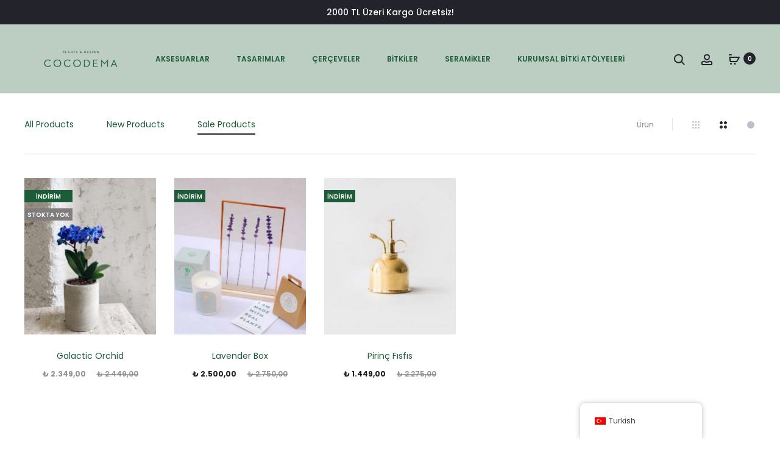

--- FILE ---
content_type: text/css
request_url: https://www.cocodema.com/wp-content/uploads/hummingbird-assets/072cf7b10846147d4bb5edd697ef1df4.css
body_size: 48
content:
/**handles:gift-upon-purchase-for-woocommerce**/

--- FILE ---
content_type: application/javascript
request_url: https://www.cocodema.com/wp-content/uploads/hummingbird-assets/8d0654811b432fb61ab660c8e546a571.js
body_size: 41216
content:
/**handles:sober**/
(g=>{var v={init:function(){this.$window=g(window),this.$body=g(document.body),this.$sideMenu=g(".side-menu"),this.data=soberData||{},this.closeTopbar(),this.menuHover(),this.toggleSideMenu(),this.toggleModal(),this.toggleTabs(),this.focusInputs(),this.productsTabs(),this.sortProducts(),this.productQuantity(),this.productImagesLightbox(),this.stickyProductSummary(),this.sideProductsCarousel(),this.productImageSlider(),this.productImageZoom(),this.stickUpSells(),this.checkBox(),this.formatGallery(),this.backToTop(),this.toggleProductFilter(),this.productQuickView(),this.instanceSearch(),this.fakeScrollbar(),this.setCSSVars(),this.stickyHeader(),this.navAjax(),this.portfolioFilter(),this.productVariationSwatches(),this.productGalleryZoom(),this.productGallerySlider(),this.productFullWidth(),this.productBackground(),this.relatedProductsCarousel(),this.upsellProductsCarousel(),this.singeProductAjaxAddToCart(),this.stickyAddToCart(),this.openCartModalAfterAdd(),this.pageHeaderParallax(),this.responsive(),this.preload(),this.popup(),this.addedToCartNotice(),this.loginModalAuthenticate(),this.lazyLoadImages(),this.closeNotices(),this.$body.trigger("sober_init",[v])},isBlocked:function(e){return e.is(".processing")||e.parents(".processing").length},block:function(e){v.isBlocked(e)||e.addClass("processing").block({message:null,overlayCSS:{background:"#fff",opacity:.6}})},unblock:function(e){e.removeClass("processing").unblock()},isVisible:function(e){var e=(e=e instanceof jQuery?e[0]:e).getBoundingClientRect();return 0<e.bottom&&0<e.right&&e.left<(window.innerWidth||document.documentElement.clientWidth)&&e.top<(window.innerHeight||document.documentElement.clientHeight)},formatGallery:function(){g(".entry-gallery").addClass("owl-carousel").owlCarousel({singleItem:!0,items:1,navSpeed:800,nav:!0,dots:!1,autoplay:!0,dotsSpeed:1e3,rtl:"1"===v.data.isRTL,navText:['<svg viewBox="0 0 20 20"><use xlink:href="#left-arrow"></use></svg>','<svg viewBox="0 0 20 20"><use xlink:href="#right-arrow"></use></svg>']})},checkBox:function(){g("#ship-to-different-address").find(".input-checkbox").on("change",function(){g(this).is(":checked")?g(this).parent().find(".checkbox").addClass("checked"):g(this).parent().find(".checkbox").removeClass("checked")}).trigger("change")},navAjax:function(){var t,o,e,a,i;function s(o,i){var s=g("ul.products","#primary");g.get(o,function(e){var t,a=g(e).find("#primary").find("ul.products").children();"isotope"===v.data.tab_behaviour?a.imagesLoaded(function(){var o=0;a.each(function(e,t){setTimeout(function(){s.isotope("insert",t),v.$body.trigger("sober_products_loaded",[t])},100*e),o++}),setTimeout(function(){s.isotope("layout")},100*o)}):(a.each(function(e,t){g(t).css("animation-delay",100*e+"ms")}),a.addClass("soberFadeInUp soberAnimation"),a.appendTo(s),a.length&&v.$body.trigger("sober_products_loaded",[a])),"function"==typeof i&&i(e),window.history.pushState(null,"",o)})}v.$body.on("click",".ajax-navigation a",function(e){e.preventDefault();var e=g(this),i=e.parent(),s=g("#main"),n=e.attr("href");i.hasClass("loading")||(i.addClass("loading"),g.get(n,function(e){var e=g(e),t=e.find("title").text(),o,a,o;i.hasClass("posts-navigation")?((o=g(e.find("#main").html())).hide(),s.append(o),o.fadeIn(1e3),i.remove()):i.hasClass("portfolio-navigation")&&(a=e.find(".portfolio-items .portfolio"),o=e.find(".ajax-navigation a"),a.length)&&(a.imagesLoaded(function(){s.find(".portfolio-items").isotope("insert",a)}),i.removeClass("loading"),o.length?i.html(o):i.fadeOut()),window.history.pushState(null,t,n),v.$body.trigger("post-load")}))}),"ajax"!==v.data.shop_nav_type&&"infinity"!==v.data.shop_nav_type||v.$body.on("click",".woocommerce-pagination .next",function(e){e.preventDefault();var e=g(this),t=e.closest(".woocommerce-pagination"),o=e.attr("href");e.hasClass("loading")||(e.addClass("loading"),s(o,function(e){var e=g(e).find(".woocommerce-pagination");e.length?t.html(e.html()):t.html("")}))}),"infinity"===v.data.shop_nav_type&&(t=g(".woocommerce-pagination"),(o=t.find(".next")).length&&(e=!1,v.$window.on("scroll",function(){e||(t=g(".woocommerce-pagination"),o=g(".next",t),e=!0,clearTimeout(a),i(),setTimeout(function(){e=!1},100),a=setTimeout(function(){e=!1,i()},200))})),i=function(){v.isVisible(t)&&o.length&&(o.hasClass("loading")||(o.addClass("loading"),s(o.attr("href"),function(e){var e=g(e).find(".woocommerce-pagination");e.length?(t.html(e.html()),o=t.find(".next")):(t.html(""),o.length=0)})))})},closeTopbar:function(){g("#topbar").on("click",".close",function(e){e.preventDefault();var e=g(this).closest("#topbar"),t;"none"!==v.data.sticky_header?(e.css({position:"absolute",top:0,left:0,width:"100%"}).slideUp(),g("#masthead").animate({top:0}),t=e.css("margin-bottom"),g("#page").css({paddingTop:t})):e.slideUp()})},menuHover:function(){var e,t=v.data.menu_animation?{none:["show","hide"],fade:["fadeIn","fadeOut"],slide:["slideDown","slideUp"]}[v.data.menu_animation]:"fade";g(".site-navigation li, .topbar-menu li").on("mouseenter",function(){var e=g(this);e.hasClass("mega-sub-menu")||e.addClass("active").children(".sub-menu").stop(!0,!0)[t[0]]()}).on("mouseleave",function(){var e;g(this).hasClass("mega-sub-menu")||g(this).removeClass("active").children(".sub-menu").stop(!0,!0).delay(100)[t[1]]()})},toggleModal:function(){v.$body.on("click",'[data-toggle="modal"]',function(e){e.preventDefault();var e=g(this),t=g("#"+e.data("target")),e=e.data("tab");t.length&&v.openModal(t,e)}),v.$body.on("click",".close-modal, .sober-modal-backdrop",function(e){e.preventDefault(),v.closeModal()}),g(document).on("keyup",function(e){27===e.keyCode&&v.closeModal()})},openModal:function(e,t){var o;(e=e instanceof jQuery?e:g(e)).length&&(v.$body.addClass("modal-open"),e.fadeIn(),e.addClass("open"),t)&&e.find(".tab-nav").filter('[data-tab="'+t+'"]').trigger("click")},closeModal:function(){v.$body.removeClass("modal-open");var e=g(".sober-modal.open");e.fadeOut(function(){g(this).removeClass("open")}),v.$body.trigger("sober_modal_closed",[e])},toggleSideMenu:function(){v.$body.on("click",".toggle-nav",function(){var e="#"+g(this).data("target");g(e).toggleClass("open"),v.$body.toggleClass("side-menu-opened")}),v.$body.on("click",".side-menu-backdrop",function(){g(".side-menu").removeClass("open"),v.$body.removeClass("side-menu-opened")}),v.$sideMenu.find(".menu > .menu-item-has-children, .menu > ul > .menu-item-has-children").filter(function(){return g(this).hasClass("current-menu-item")||g(this).hasClass("current-menu-ancestor")}).addClass("open"),v.$sideMenu.on("click",".menu > .menu-item-has-children > a, .menu > ul > .menu-item-has-children > a",function(e){var t=g(this).parent();if(t.hasClass("open")&&t.hasClass("clicked"))return!0;e.stopPropagation(),e.preventDefault(),t.addClass("clicked"),t.toggleClass("open").children("ul").slideToggle(),t.siblings(".open").removeClass("open").children("ul").slideUp()}).on("click",".menu > .menu-item-has-children > .toggle, .menu > ul > .menu-item-has-children > .toggle",function(e){e.stopPropagation(),e.preventDefault();var e=g(this).parent();e.toggleClass("open").children("ul").slideToggle(),e.siblings(".open").removeClass("open").children("ul").slideUp()})},focusInputs:function(){g(".woocommerce-account, .woocommerce-checkout").on("focus",".input-text",function(){g(this).closest(".form-row").addClass("active")}).on("focusout",".input-text",function(){""===g(this).val()&&g(this).closest(".form-row").removeClass("active")}).find(".input-text").each(function(){""!==g(this).val()&&g(this).closest(".form-row").addClass("active")}),g("#commentform").on("focus",":input",function(){g(this).closest("p").addClass("active")}).on("focusout",":input",function(){""===g(this).val()&&g(this).closest("p").removeClass("active")}).find(":input").each(function(){""!==g(this).val()&&g(this).closest("p").addClass("active")})},toggleTabs:function(){v.$body.on("click",".tabs-nav .tab-nav",function(){var e=g(this),t=e.data("tab");e.hasClass("active")||(e.addClass("active").siblings(".active").removeClass("active"),e.closest(".tabs-nav").next(".tab-panels").children('[data-tab="'+t+'"]').addClass("active").siblings(".active").removeClass("active"))})},productsTabs:function(){var e=g(".shop-toolbar .products-filter");e.length&&("isotope"==v.data.tab_behaviour?v.isotopeProductTabs():"ajax"==v.data.tab_behaviour?v.ajaxProductTabs():e.on("click","li",function(){g(this).addClass("active").siblings(".active").removeClass("active")}),v.$body.on("soo_filter_request_success sober_products_filter_request_success",function(){g("li:first",".products-filter").addClass("active").siblings(".active").removeClass("active")}))},isotopeProductTabs:function(){var e=g(".woocommerce.archive .site-content ul.products"),t={itemSelector:".product",transitionDuration:700,layoutMode:"fitRows",isOriginLeft:!("1"===v.data.isRTL),hiddenStyle:{opacity:0,transform:"translate3d(0,50px,0)"},visibleStyle:{opacity:1,transform:"none"}};e.isotope(t),e.imagesLoaded().progress(function(){e.isotope("layout")}),e.on("jetpack-lazy-loaded-image","img",function(){e.data("isotope")&&g(this).imagesLoaded(function(){e.isotope("layout")})}),g(".product-images__slider",e).on("initialized.owl.carousel",function(){e.isotope("layout")}),g(".shop-toolbar .products-filter").on("click","li",function(e){e.preventDefault(),e.stopPropagation();var e=g(this),t=e.attr("data-filter");e.hasClass("active")||(e.addClass("active").siblings(".active").removeClass("active"),e.closest(".shop-toolbar").next("ul.products").isotope({filter:t}))}),v.$body.on("soo_filter_request_success sober_products_filter_request_success",function(){setTimeout(function(){g("ul.products","#primary").imagesLoaded(function(){g(this.elements).isotope(t)})},100)})},ajaxProductTabs:function(){g(".shop-toolbar__tabs").on("click","li",function(e){e.preventDefault(),e.stopPropagation();var e=g(this),s=e.closest(".shop-toolbar").next("ul.products"),n=s.next(".woocommerce-pagination"),r=e.children("a").attr("href");e.hasClass("active")||(g(":input",".soo-product-filter-widget").not(":button, :submit, :reset").val("").removeAttr("checked").removeAttr("selected"),g(".selected",".soo-product-filter-widget").removeClass("selected"),g(".filter-slider",".soo-product-filter-widget").each(function(){var e=g(this),t=e.slider("option");e.slider("values",[t.min,t.max]),v.$body.trigger("soo_price_filter_create",[t.min,t.max,e])}),s.length||(e.closest(".shop-toolbar").next(".woocommerce-info").replaceWith('<ul class="products"/>'),s=e.closest(".shop-toolbar").next("ul.products")),e.addClass("active").siblings(".active").removeClass("active"),s.addClass("loading"),s.append('<li class="loading-overlay"><span class="loading-icon">\n<span class="bubble"><span class="dot"></span></span>\n<span class="bubble"><span class="dot"></span></span>\n<span class="bubble"><span class="dot"></span></span>\n</span></li>'),n.fadeOut(),g.get(r,function(o){var e=g(o).find("#primary"),t=g("ul.products",e).children(),a=g(".woocommerce-info",e),i=g(".woocommerce-pagination",e);t.length?(g(".woocommerce-result-count").html(g(".woocommerce-result-count",e).html()),t.addClass("soberFadeInUp soberAnimation"),t.each(function(e){g(this).css("animation-delay",100*e+"ms")}),s.html(t).removeClass("loading"),i.length?n.length?n.html(i.html()).fadeIn():(n=i).insertAfter(s):n.html("").fadeOut(),v.$body.trigger("sober_products_loaded",[t]),g(".shop-toolbar .filter-widgets .sober-products-filter-widget").each(function(){var e=g(this),t=e.attr("id"),t=g("#"+t,o);t.length&&(g(".filters",e).html(g(".filters",t).html()),g(".products-filter__activated",e).html(g(".products-filter__activated",t).html()),g(document.body).trigger("sober_products_filter_widget_updated",[e.find("form").get(0)]))})):(g(".woocommerce-result-count").html(""),s.html("").removeClass("loading").append(g('<li class="no-result-message" />').append(a)),n.html("").fadeOut()),window.history.pushState(null,"",r)}))})},sortProducts:function(){g.fn.select2&&g(".woocommerce-ordering select").select2({minimumResultsForSearch:-1,width:"auto",dropdownAutoWidth:!0})},productQuantity:function(){v.$body.on("click",".quantity .increase, .quantity .decrease",function(e){e.preventDefault();var e=g(this),t=e.siblings(".qty"),o=parseFloat(t.val()),a=parseFloat(t.attr("min")),i=parseFloat(t.attr("max")),s=parseFloat(t.attr("step"));!0!==t.prop("readonly")&&(o=o||0,a=a||0,i=i||o+1,s=s||1,e.hasClass("decrease")&&a<o&&(t.val(o-s),t.trigger("change")),e.hasClass("increase"))&&o<i&&(t.val(o+s),t.trigger("change"))})},stickUpSells:function(){var e,t,o,a,i;v.$body.hasClass("product-style-3")&&(e=g("#topbar"),t=g("#masthead"),(o=g(".side-products")).length)&&(a=g("#primary"),i=e.length?e.outerHeight():0,i+=t.length?t.outerHeight():0,g(window).on("scroll",function(){var e;g(document).scrollTop()>=i?(o.addClass("sticky"),o.data("wrap")||(o.wrap('<div id="upsells-wrap" class="upsells-wrap"/>'),o.data("wrap",!0))):(o.removeClass("sticky"),o.data("wrap")&&(o.unwrap(),o.data("wrap",!1))),g(window).scrollTop()>=a.offset().top+a.outerHeight()-window.innerHeight?((e=g("#upsells-wrap")).addClass("sticky-bottom").css("top",function(){return g(window).scrollTop()-a.offset().top}),e.outerHeight()<=o.outerHeight()?e.addClass("reach-bottom"):e.removeClass("reach-bottom")):g("#upsells-wrap").removeClass("sticky-bottom").css("top",0)}).trigger("scroll"))},sideProductsCarousel:function(){var e;v.$body.hasClass("product-style-3")&&(e=g(".side-products")).length&&4<e.find("li.product").length&&e.find("ul.products").addClass("owl-carousel").owlCarousel({rtl:"1"===v.data.isRTL,owl2row:!0,owl2rowTarget:"product",dots:!0,nav:!0,navText:['<svg viewBox="0 0 20 20"><use xlink:href="#left-arrow"></use></svg>','<svg viewBox="0 0 20 20"><use xlink:href="#right-arrow"></use></svg>'],items:2,responsive:{0:{items:1},992:{items:1},1200:{items:2}}})},productImagesLightbox:function(){var a,i,e;function n(){var l=[];return 0<e.length&&e.each(function(e,t){var t=g(t),o=t.find("img"),a=o.attr("data-large_image"),i=o.attr("data-large_image_width"),s=o.attr("data-large_image_height"),n,r,r;t.hasClass("sober-product-video")?(r=0<(r=t.find("video.wp-video-shortcode")).length?r:t.find(".sober-product-video__content iframe")).length&&(n={html:r.get(0).outerHTML.replace("muted",""),isVideo:!0}):n={src:a,w:i,h:s,title:o.attr("data-caption")?o.attr("data-caption"):"",isVideo:!1},l.push(n)}),l}"1"===v.data.lightbox&&(a=g("div.product"),i=g("div.images",a),e=g(".woocommerce-product-gallery__slider .woocommerce-product-gallery__image",i),i.length)&&i.on("click",".woocommerce-product-gallery__slider .woocommerce-product-gallery__image a",function(e){e.preventDefault();var t=n(),e=g(e.target),o=e.closest(".owl-item"),o={index:(o.length?o:e.closest(".woocommerce-product-gallery__image")).index(),history:!1,bgOpacity:.85,showHideOpacity:!0,mainClass:"pswp--minimal-dark",captionEl:!0,fullscreenEl:!1,shareEl:!1,tapToClose:!0,tapToToggleControls:!1},s=new PhotoSwipe(g(".pswp").get(0),window.PhotoSwipeUI_Default,t,o);i.hasClass("woocommerce-product-gallery--has-video")&&(i.find("video").each(function(){this.player.pause()}),i.find(".sober-product-video__content > iframe").each(function(){this.src=this.src}),s.listen("afterChange",function(){window.wp.mediaelement.initialize();var e=g(s.currItem.container),t=e.children(".wp-video-shortcode"),t=t.width()/t.height(),o=s.viewportSize,a=.6*o.y,i=a*t;s.currItem.isVideo?(e.find("video").each(function(){this.muted=!1,this.controls=!1,this.player.play()}),v.$window.on("resize.sober_gallery_video",function(){e.children(".wp-video-shortcode").css({"max-width":i,"max-height":a,top:(o.y-a)/2,left:(o.x-i)/2})}).trigger("resize")):(g(s.container).find("video").each(function(){this.player.pause()}),g(s.container).find(".pswp__zoom-wrap > iframe").each(function(){this.src=this.src}))}),s.listen("close",function(){(a.hasClass("layout-style-6")||a.hasClass("layout-style-1"))&&i.find("video").each(function(){this.player.play()}),g(s.container).find("video").each(function(){this.player&&this.player.pause()}),g(s.container).find(".pswp__zoom-wrap > iframe").each(function(){this.src=this.src}),v.$window.off("resize.sober_gallery_video")})),s.init()})},stickyProductSummary:function(){function e(){768<v.$window.width()?g("div.product .sticky-summary").stick_in_parent({parent:".product-summary"}):g("div.product .sticky-summary").trigger("sticky_kit:detach")}g.fn.stick_in_parent&&(e(),v.$window.on("resize",e))},backToTop:function(){v.$body.on("click","#gotop",function(e){e.preventDefault(),g("html, body").animate({scrollTop:0},"slow")})},toggleProductFilter:function(){v.$body.on("click",".toggle-filter",function(e){e.preventDefault(),g(this).next(".filter-widgets").fadeIn(function(){g(this).addClass("active")})}).on("click",".filter-widgets button.close",function(){g(this).closest(".filter-widgets").fadeOut(function(){g(this).removeClass("active")})})},productQuickView:function(){if(v.$body.hasClass("product-quickview-enable")){var e="ul.products .woocommerce-LoopProduct-link";switch(v.data.quickview){case"buy_button":e="ul.products .sober-loop-atc-button";break;case"view_button":e="ul.products .quick_view_button";break;case"title":e="ul.products h3 a"}v.$body.on("click",e,function(e){var e,t,n,o,r,l,d,e;if(!(v.$window.width()<=768))return e.preventDefault(),t=((e=g(this)).data("product_id")?e:e.closest(".product").find(".sober-loop-atc-button")).data("product_id"),n=e.data("url")?e.data("url"):e.attr("href"),o=woocommerce_params?woocommerce_params.wc_ajax_url.toString().replace("%%endpoint%%","product_quick_view"):v.data.ajaxurl,r=g("#quick-view-modal"),l=r.find(".product"),d=r.find(".modal-header .close-modal").first().clone(),t||(e=e.closest(".product").get(0).classList.value.match(/post-\d*/))&&(t=parseInt(e[0].replace("post-",""))),l.hide().html("").addClass("invisible"),r.addClass("loading"),v.openModal(r),g.post(o,{action:"sober_get_product_quickview",product_id:t},function(e){var e=g(e.data),t=(e.find("h1.product_title").wrapInner('<a href="'+n+'"></a>'),l.show().html(e).prepend(d),l.find(".images")),o=l.find(".variations_form"),a=t.find(".woocommerce-product-gallery__slider"),i,s;a.find("img").css("height",l.outerHeight()),t.hasClass("woocommerce-product-gallery--has-video")&&(i=a.find("video")).length&&(i.mediaelementplayer(),s=i.get(0).player,a.on("initialized.owl.carousel translated.owl.carousel",function(e){var t;a.find(".owl-item:eq("+e.item.index+")").children(".woocommerce-product-gallery__image").hasClass("sober-product-video")?s.play():s.pause()})),1<a.children().length&&a.addClass("owl-carousel").owlCarousel({rtl:"1"===v.data.isRTL,items:1,smartSpeed:500,dots:!1,nav:!0,navText:['<svg width="20" height="20"><use xlink:href="#left-arrow"></use></svg>','<svg width="20" height="20"><use xlink:href="#right-arrow"></use></svg>']}),t.css("opacity",1),a.on("click",".woocommerce-product-gallery__image a",function(e){e.preventDefault()}),o.wc_variation_form().find(".variations select:eq(0)").change(),g.fn.tawcvs_variation_swatches_form&&(o.tawcvs_variation_swatches_form(),v.modifyVariationSwatches(o)),o.on("reset_image found_variation",function(){a.trigger("to.owl.carousel",[0])}),r.removeClass("loading"),l.removeClass("invisible"),l.find(".bundle_form .bundle_data").length&&"function"==typeof jQuery.fn.wc_pb_bundle_form&&l.find(".bundle_form .bundle_data").wc_pb_bundle_form(),"undefined"!=typeof SimpleScrollbar&&SimpleScrollbar.initEl(e.find(".summary").get(0)),v.$body.trigger("sober_quickview_opened",[e,r,v]),v.$body.trigger("init_variation_swatches")}).fail(function(){window.location.herf=n}),"buy_button"!==v.data.quickview&&void 0}),v.$body.on("sober_modal_closed",function(e,t){t.hasClass("quick-view-modal")&&t.find(".product").html("")})}},instanceSearch:function(){var n=null,r="",l={},e={},t=null,d=g("#search-modal"),c=d.find("form"),u=c.find("input.search-field"),m=d.find(".search-results"),p=m.find(".search-results-button"),h=d.find("input[name=post_type]").val();function o(e){var t=u.val(),o=c.find(".product-cats input:checked"),a,i=t+"["+(o.length?o.val():"")+"]",s;r===t&&e||((r=t).length<2?d.removeClass("searching found-products found-no-product").addClass("invalid-length"):(s=c.attr("action")+"?"+c.serialize(),p.removeClass("soberFadeInUp"),g(".view-more-results",m).slideUp(10),d.removeClass("found-products found-no-product").addClass("searching"),i in l?f(l[i]):n=g.get(s,function(e){var e=g("#primary",e),t,t;"product"===h?(t=g("ul.products",e)).length?(t.children(".last").nextAll().remove(),l[i]={found:!0,items:t,url:s}):l[i]={found:!1,text:g(".woocommerce-info",e).text()}:"post"===h&&((t=g("#main article:lt(3)",e)).length?(t.addClass("col-md-4"),l[i]={found:!0,items:g('<div class="posts row" />').append(t),url:s}):l[i]={found:!1,text:g(".no-results .page-header-none",e).text()}),f(l[i]),d.addClass("searched")},"html")))}function f(e){var t="product"===h?"woocommerce":"sober-post-grid";if(d.removeClass("searching"),e.found){var o=e.items.clone(),a=o.children();d.addClass("found-products"),m.find(".results-container").addClass(t).html(o);for(var i=0;i<a.length;i++)g(a[i]).css("animation-delay",100*i+"ms");a.addClass("soberFadeInUp soberAnimation"),p.attr("href",e.url).css("animation-delay",100*i+"ms").addClass("soberFadeInUp soberAnimation"),m.find(".results-container, .view-more-results").slideDown(300,function(){d.removeClass("invalid-length")}),"product"===h?v.$body.trigger("sober_products_loaded",[m]):v.$body.trigger("post-load")}else d.addClass("found-no-product"),m.find(".results-container").removeClass(t).html(g('<div class="not-found text-center" />').text(e.text)),p.attr("href","#"),m.find(".view-more-results").slideUp(300),m.find(".results-container").slideDown(300,function(){d.removeClass("invalid-length")});d.addClass("searched")}v.$body.on("click",'[data-toggle="modal"][data-target="search-modal"]',function(){u.focus()}),d.on("keyup",".search-field",function(e){var t=!1;void 0===e.which?t=!0:"number"==typeof e.which&&0<e.which&&(t=!e.ctrlKey&&!e.metaKey&&!e.altKey),t&&(n&&n.abort(),o(!0))}).on("change",".product-cats input",function(){n&&n.abort(),clearTimeout(t),t=setTimeout(function(){o(!1)},500)}).on("click",".search-reset",function(){n&&n.abort(),d.addClass("reset"),m.find(".results-container, .view-more-results").slideUp(function(){d.removeClass("searching searched found-products found-no-product invalid-length reset")})}).on("focusout",".search-field",function(){u.val().length<2&&m.find(".results-container, .view-more-results").slideUp(function(){d.removeClass("searching searched found-products found-no-product invalid-length")})})},fakeScrollbar:function(){var e=document.querySelector("#primary-menu.side-menu");e&&"undefined"!=typeof SimpleScrollbar&&SimpleScrollbar.initEl(e)},setCSSVars:function(){var e="",t=g("#topbar"),o=g("#masthead");t.length&&(e+="--topbar-height: "+t.outerHeight()+"px;"),o.length&&(e+="--header-height: "+o.outerHeight()+"px;"),e&&(e=":root{"+e+"}",g(document.head).append('<style id="sober-custom-css-vars">'+e+"</style>"))},stickyHeader:function(){var t,o,e,a,i;function s(){v.$window.scrollTop()>=a?t.classList.add("sticky"):t.classList.remove("sticky")}function n(){a=o?o.clientHeight:1,v.$window.width()<783&&e&&(a+=e.clientHeight)}function r(){var e,e=(e=v.$body.hasClass("header-white")||v.$body.hasClass("header-dark")||v.$body.hasClass("header-custom"))||v.$body.hasClass("no-page-header")&&!v.$body.hasClass("page-title-hidden")&&!v.$body.hasClass("page-template-homepage")&&!v.$body.hasClass("product-style-5");(e=v.$body.hasClass("page-template-full-screen")?!1:e)&&(o?o.style.marginBottom=t.clientHeight+"px":document.getElementById("page").style.paddingTop=t.clientHeight+"px")}v.data.sticky_header&&"none"!==v.data.sticky_header&&(t=document.getElementById("masthead"),o=document.getElementById("topbar"),e=document.getElementById("wpadminbar"),a=0,t)&&(r(),n(),v.$window.on("resize",function(){r(),n()}),"smart"===v.data.sticky_header&&"undefined"!=typeof Headroom?new Headroom(t,{offset:a,onTop:function(){setTimeout(function(){t.classList.remove("headroom--animation")},500)},onNotTop:function(){setTimeout(function(){t.classList.add("headroom--animation")},10)}}).init():"normal"===v.data.sticky_header&&(s(),v.$window.on("scroll",function(){s()})))},portfolioFilter:function(){var e=g(".portfolio-items:not(.sober-portfolio__row)"),t,o;e.length&&(t={itemSelector:".portfolio",transitionDuration:700,isOriginLeft:!("1"===v.data.isRTL)},e.hasClass("portfolio-fullwidth")&&(t.masonry={columnWidth:".col-md-3"}),e.hasClass("portfolio-classic")&&(t.layoutMode="fitRows"),e.isotope(t),e.imagesLoaded().always(function(){e.isotope("layout")}),e.on("jetpack-lazy-loaded-image","img",function(){e.isotope("layout")}),g(".portfolio-filter").on("click","li",function(e){e.preventDefault();var e=g(this),t=e.attr("data-filter");e.hasClass("active")||(e.addClass("active").siblings(".active").removeClass("active"),e.closest(".portfolio-filter").next(".portfolio-items").isotope({filter:t}))}))},productVariationSwatches:function(){v.$body.on("tawcvs_initialized",function(){var e=g(".variations_form");v.modifyVariationSwatches(e)})},modifyVariationSwatches:function(e){var t=e.find(".variations .variable"),o=!1;t.each(function(){g(this).hasClass("swatches")&&(o=!0)}),o||e.removeClass("swatches-support"),t.length%2&&t.last().addClass("wide-variable"),e.off("tawcvs_no_matching_variations"),e.on("tawcvs_no_matching_variations",function(){event.preventDefault(),e.find(".woocommerce-variation.single_variation").show(),"undefined"!=typeof wc_add_to_cart_variation_params&&e.find(".single_variation").stop(!0,!0).slideDown(500).html('<p class="invalid-variation-combination">'+wc_add_to_cart_variation_params.i18n_no_matching_variations_text+"</p>")})},productGalleryZoom:function(){v.initZoom(".woocommerce-product-gallery__slider .woocommerce-product-gallery__image"),g(".woocommerce-product-gallery--with-images").on("woocommerce_gallery_init_zoom",function(){var e=g(".woocommerce-product-gallery__image",this).first().trigger("zoom.destroy");v.initZoom(e)}).on("click",".zoomImg",function(){g(this).prev("a").trigger("click")})},initZoom:function(e){var e,a,i,t;v.data.zoom&&g.fn.zoom&&(e=g(e),a=e.width(),i=!1,e.each(function(e,t){var o;if(g(t).find("img").data("large_image_width")>a)return!(i=!0)}),i)&&(t={touch:!1},"ontouchstart"in window&&(t.on="click"),e.trigger("zoom.destroy"),e.zoom(t))},productGallerySlider:function(){var e=g(".woocommerce div.product"),t=g("div.images",e),o=g(".woocommerce-product-gallery__slider",t),a=g(".thumbnails",t),i,s,i;t.hasClass("woocommerce-product-gallery--has-video")&&(i=o.find("video")).length&&(s=i.get(0).player,e.hasClass("layout-style-6")||e.hasClass("layout-style-1")?s.play():o.on("initialized.owl.carousel translated.owl.carousel",function(e){var t;o.find(".owl-item:eq("+e.item.index+")").children(".woocommerce-product-gallery__image").hasClass("sober-product-video")?s.play():s.pause()})),1<o.children().length&&(i={rtl:"1"===v.data.isRTL,dots:!0,items:1,loop:!1,autoHeight:!!v.data.product_gallery_autoheight},e.hasClass("layout-style-5")&&(i.autoHeight=!1,i.animateOut="fadeOut"),e.hasClass("layout-style-4")&&(e.hasClass("product-type-variable")?i.startPosition=2<o.children().length?1:0:(i.loop=!0,i.startPosition=0),i.items=2,i.margin=30,i.center=!0,i.nav=!0,i.navText=['<svg viewBox="0 0 20 20"><use xlink:href="#left-arrow"></use></svg>','<svg viewBox="0 0 20 20"><use xlink:href="#right-arrow"></use></svg>'],i.responsive={0:{items:1,nav:!1},768:{items:2,nav:!0}},i.onInitialized=function(){v.initZoom(".woocommerce-product-gallery__slider .woocommerce-product-gallery__image")}),e.hasClass("layout-style-1")||e.hasClass("layout-style-6")?(i.margin=10,v.$window.width()<992?o.hasClass("owl-carousel")||o.addClass("owl-carousel").owlCarousel(i):o.trigger("destroy.owl.carousel").removeClass("owl-carousel")):o.hasClass("owl-loaded")||o.addClass("owl-carousel").owlCarousel(i)),t.css("opacity",1),t.on("click",".thumbnails .woocommerce-product-gallery__image a",function(e){e.preventDefault();var e=g(this).closest(".woocommerce-product-gallery__image");o.trigger("to.owl.carousel",[e.index()])}),o.on("translated.owl.carousel",function(e){a.children().removeClass("active").eq(e.item.index).addClass("active")}),g(".variations_form:not(.yith-wcpb-bundle-form)",e).on("reset_image found_variation",function(){o.trigger("to.owl.carousel",[0])}).on("reset_image",function(){a.children(":eq(0)").find("img").wc_reset_variation_attr("src")}).on("found_variation",function(e,t){a.children(":eq(0)").find("img").wc_set_variation_attr("src",t.image.gallery_thumbnail_src||t.image.thumb_src)})},productFullWidth:function(){var e=g(".woocommerce div.product"),t,o,a;function i(){var e=v.$window.width();t.width(e),o.width(e),v.data.isRTL?(t.css("marginRight",-e/2),o.css("marginRight",-e/2)):(t.css("marginLeft",-e/2),o.css("marginLeft",-e/2))}function s(){t.css("paddingTop",a.outerHeight())}e.length&&(t=e.find(".product-summary"),o=e.find(".product-toolbar"),a=g("#masthead"),(e.hasClass("layout-style-5")||e.hasClass("layout-style-6"))&&(i(),v.$window.on("resize load",function(){i()})),e.hasClass("layout-style-5"))&&(s(),v.$window.on("resize load",function(){s()}))},productBackground:function(){var t,e,o,a,i;function s(e){var e;void 0===e||""===e.src||e.classList.contains("jetpack-lazy-image")&&!e.dataset.lazyLoaded||(e=i.getBackGroundColor(e),t.find(".product-summary").get(0).style.backgroundColor="rgb("+e[0]+","+e[1]+","+e[2]+")")}"undefined"!=typeof BackgroundColorTheif&&v.data.product_gallery_autobg&&(t=g(".woocommerce div.product")).hasClass("layout-style-5")&&(e=t.find("div.images"),o=e.find(".woocommerce-product-gallery__slider"),a=e.find(".wp-post-image"),i=new BackgroundColorTheif,t.hasClass("background-set")||(a.one("load",function(){setTimeout(function(){s(a.get(0))},100)}).each(function(){this.complete&&g(this).trigger("load")}),e.on("jetpack-lazy-loaded-image",".wp-post-image",function(){g(this).one("load",function(){s(this)})})),t.hasClass("background-set-all")||(o.on("translate.owl.carousel",function(e){setTimeout(function(){s(o.find(".owl-item").eq(e.item.index).find("img").get(0))},150)}),e.on("woocommerce_gallery_reset_slide_position",function(){s(a.get(0))})))},relatedProductsCarousel:function(){var e,t;v.data.related_products_carousel&&(e=g(".related.products ul.products")).length&&(t=4,(v.$body.hasClass("product-style-1")||v.$body.hasClass("product-style-2"))&&(t=5),e.addClass("owl-carousel").owlCarousel({rtl:"1"===v.data.isRTL,items:t,loop:!1,dots:!0,nav:!1,responsive:{0:{items:1},320:{items:2},768:{items:3},1024:{items:4},1366:{items:t}}}))},upsellProductsCarousel:function(){var e,t;v.data.upsell_products_carousel&&(e=g(".upsells.products ul.products")).length&&(t=4,(v.$body.hasClass("product-style-1")||v.$body.hasClass("product-style-2"))&&(t=5),e.addClass("owl-carousel").owlCarousel({rtl:"1"===v.data.isRTL,items:t,loop:!1,dots:!0,nav:!1,responsive:{0:{items:1},320:{items:2},768:{items:3},1024:{items:4},1366:{items:t}}}))},productImageZoom:function(){g(".product-thumbnail-zoom").each(function(){var e=g(this);e.zoom({url:e.attr("data-zoom_image")})}),v.$body.on("soo_filter_request_success",function(){g(".product-thumbnail-zoom",".archive.woocommerce #primary ul.products").each(function(){var e=g(this);e.zoom({url:e.attr("data-zoom_image")})})}),v.$body.on("sober_products_loaded",function(e,t){g(t).imagesLoaded(function(){var e=g(".product-thumbnail-zoom",t);e.length&&e.each(function(){var e=g(this);e.zoom({url:e.attr("data-zoom_image")})})})})},productImageSlider:function(){var e;g("ul.products").each(function(){g(this).parents().is(".side-products")||v.initProductThumbnailSlider(this)}),g(".sober-product-carousel").on("initialized.owl.carousel",function(){g(".product-images__slider").trigger("refresh.owl.carousel")}),v.$body.on("soo_filter_request_success",function(){v.initProductThumbnailSlider(g(".archive.woocommerce #primary ul.products"))}),v.$body.on("sober_products_loaded",function(e,t){v.initProductThumbnailSlider(t)})},initProductThumbnailSlider:function(e){g(e).imagesLoaded(function(){g(".product-images__slider",e).owlCarousel({items:1,lazyLoad:!0,dots:!1,nav:!0,loop:!!v.data.product_card_slider_loop,rtl:"1"===v.data.isRTL,navText:['<svg viewBox="0 0 14 20"><use xlink:href="#left"></use></svg>','<svg viewBox="0 0 14 20"><use xlink:href="#right"></use></svg>']}).on("resize.owl.carousel initialized.owl.carousel",function(){g(".woocommerce.archive .site-content ul.products").isotope("layout")})})},singeProductAjaxAddToCart:function(){var a;"yes"===v.data.single_ajax_add_to_cart&&(a=null,v.$body.on("submit","form.cart",function(e){var t=g(this),o,e;t.closest("div.product").hasClass("product-type-external")||t.data("with_ajax")||(e.preventDefault(),o=t.find(".single_add_to_cart_button"),(e=new FormData(this)).has("add-to-cart")&&e.delete("add-to-cart"),e.append("sober-add-to-cart",t.find('[name="add-to-cart"]').val()),g.ajax({url:woocommerce_params.wc_ajax_url.toString().replace("%%endpoint%%","sober_ajax_add_to_cart"),data:e,method:"POST",contentType:!1,processData:!1,beforeSend:function(){o.removeClass("added").addClass("loading disabled").prop("disabled",!0)},complete:function(e){var t;o.removeClass("loading disabled").addClass("added").prop("disabled",!1),(e=e.responseJSON)&&(e.error&&e.product_url?window.location=e.product_url:"undefined"!=typeof wc_add_to_cart_params&&"yes"===wc_add_to_cart_params.cart_redirect_after_add?window.location=wc_add_to_cart_params.cart_url:(v.$body.trigger("added_to_cart",[e.fragments,e.cart_hash,o]),"undefined"==typeof wc_add_to_cart_params&&v.$body.trigger("wc_fragment_refresh"),"1"!==v.data.open_cart_modal_after_add&&e.fragments.notices_html&&((t=g(".sober-alert-bar")).length||(t=g('<div class="sober-alert-bar"></div>'),v.$body.append(t)),t.html(e.fragments.notices_html),setTimeout(function(){t.addClass("active")},100),t.find(".woocommerce-message").length)&&(clearTimeout(a),a=setTimeout(function(){t.removeClass("active")},5e3))))},error:function(){t.data("with_ajax",!1).trigger("submit")}}))}),v.$body.on("click",".sober-alert-bar .close",function(e){e.preventDefault(),g(this).closest(".sober-alert-bar").removeClass("active")}))},stickyAddToCart:function(){var t=g(".sticky-cart-form"),o,a,i,s,n,r,l,e,d,c,u;t.length&&(t.find(".wcboost-wishlist-button, .add-to-wishlist-button, .product-share").remove(),o=g("form.cart",t.closest("div.product")),a=o.first(),i=t.find(".sticky-cart-form__product-image img"),s=t.find(".sticky-cart-form__product-summary .price"),n=g("#masthead"),r=0,l=!1,n.hasClass("header-v10")&&(n=n.find(".header-main .header-right-items")),v.data.sticky_header&&"none"!==v.data.sticky_header&&(r=n.height()),o.on("reset_data",function(){i.attr("src",i.data("o_src")),s.show().siblings(".variation-price, .stock").remove()}).on("found_variation",function(e,t){t.image&&t.image.gallery_thumbnail_src&&1<t.image.gallery_thumbnail_src.length&&i.attr("src",t.image.gallery_thumbnail_src),t.availability_html&&t.availability_html.length?(s.hide().siblings(".stock, .variation-price").remove(),s.after(t.availability_html)):(s.siblings(".stock").remove(),t.price_html&&t.price_html.length&&(s.hide().siblings(".variation-price").remove(),s.after(g(t.price_html).addClass("variation-price"))))}).on("change",":input",function(){var e,t;l||(l=!0,e=g(this).closest("form.cart"),o.not(e).find(':input[name="'+this.name+'"]').val(this.value).trigger("change"),l=!1)}),t.on("click",".grouped_form .single_add_to_cart_button, .bundle_form .single_add_to_cart_button",function(){return g("html, body").animate({scrollTop:a.offset().top-r},800),!1}).on("click",".sticky-cart-form__mobile-button",function(e){e.preventDefault(),"simple"===this.dataset.product_type||"grouped"===this.dataset.product_type||"external"===this.dataset.product_type?t.find(".single_add_to_cart_button").trigger("click"):g("html, body").animate({scrollTop:a.offset().top-r},800)}),e=window.scrollY,d=!1,c=window.requestAnimationFrame||window.webkitRequestAnimationFrame||window.mozRequestAnimationFrame||window.msRequestAnimationFrame||window.oRequestAnimationFrame,u=function(e){e>=a.offset().top+a.height()-r?(t.attr("aria-hidden",!1).removeClass("sticky-cart-form--unpin").addClass("sticky-cart-form--pin"),"top"===t.data("position")&&v.data.sticky_header&&"none"!==v.data.sticky_header&&n.addClass("sticky--ignore")):(t.attr("aria-hidden",!0).removeClass("sticky-cart-form--pin").addClass("sticky-cart-form--unpin"),"top"===t.data("position")&&v.data.sticky_header&&"none"!==v.data.sticky_header&&n.removeClass("sticky--ignore"))},document.addEventListener("scroll",function(){e=window.scrollY,d||(c(function(){u(e),d=!1}),d=!0)}),c(function(){u(e),d=!1}))},openCartModalAfterAdd:function(){"1"===v.data.open_cart_modal_after_add&&v.$body.on("added_to_cart",function(){g("#cart-modal").hasClass("open")||(v.closeModal(),v.openModal("#cart-modal","cart"))})},pageHeaderParallax:function(){var e,t;"undefined"!=typeof Rellax&&(e=g(".page-header .page-title"),t=g(".page-header .breadcrumb"),"up"===v.data.page_header_parallax?(e.length&&new Rellax(".page-header .page-title",{speed:1}),t.length&&new Rellax(".page-header .breadcrumb",{speed:2})):"down"===v.data.page_header_parallax&&(e.length&&new Rellax(".page-header .page-title",{speed:-2}),t.length)&&new Rellax(".page-header .breadcrumb",{speed:-1}))},preload:function(){var t=g("#preloader"),e;t.length&&(e=!1,v.$body.on("click","a[href^=mailto], a[href^=tel]",function(){e=!0}),v.$window.on("beforeunload",function(){e||t.fadeIn("slow"),e=!1}),t.fadeOut(800),window.onpageshow=function(e){e.persisted&&t.fadeOut(800)})},responsive:function(){v.responsiveVideos(),v.$window.on("resize",v.productGallerySlider),v.$body.on("sober_products_filter_request_success",function(){v.$window.width()<768&&v.closeProductFilter()})},responsiveVideos:function(){v.$body.fitVids()},closeProductFilter:function(){g(".shop-toolbar .filter-widgets.active").fadeOut(function(){g(this).removeClass("active")})},popup:function(){var a=parseInt(v.data.popup_frequency),e=parseInt(v.data.popup_visible_delay);0<a&&document.cookie.match(/^(.*;)?\s*sober_popup\s*=\s*[^;]+(.*)?$/)||(e=Math.max(e,0),e="delay"===v.data.popup_visible?e:0,v.$window.on("load",function(){setTimeout(function(){v.openModal("#popup")},1e3*e)}),v.$body.on("sober_modal_closed",function(e,t){var t,o;t.hasClass("sober-popup")&&(o=(t=new Date).getTime(),t.setTime(t.getTime()+24*a*60*60*1e3),document.cookie="sober_popup="+o+";expires="+t.toGMTString()+";path=/")}),v.$body.on("click",".sober-popup .close-popup-trigger",function(){v.closeModal()}))},addedToCartNotice:function(){v.data.added_to_cart_notice&&g.fn.notify&&(g.notify.addStyle("sober",{html:'<div><svg viewBox="0 0 20 20" class="message-icon"><use xlink:href="#success" href="#success"></use></svg><span data-notify-text/></div>'}),g(document).on("added_to_cart",function(){g.notify(v.data.l10n.added_to_cart_notice,{autoHideDelay:2e3,className:"success",style:"sober",showAnimation:"fadeIn",hideAnimation:"fadeOut"})}))},checkoutTerms:function(){v.$body.off("click","a.woocommerce-terms-and-conditions-link")},fixVC:function(){"1"===v.data.isRTL&&g(document).on("vc-full-width-row-single",function(e,t){t.el.css({left:"auto",right:t.offset})})},loginModalAuthenticate:function(){g("#login-modal").on("submit",".woocommerce-form-login",function(e){var t=g("input[name=username]",this).val(),o=g("input[name=password]",this).val(),a=g("input[name=rememberme]",this).is(":checked"),i=g("input[name=woocommerce-login-nonce]",this).val(),s=g("[type=submit]",this),n=g(this),r=n.next(".woocommerce-error");return t?o?!!n.data("validated")||(s.addClass("loading"),r.length&&r.fadeOut(),g.post(v.data.ajaxurl,{action:"sober_login_authenticate",username:t,password:o,remember:a,security:i},function(e){e.success?(s.before('<input type="hidden" name="login" value="'+s.attr("value")+'" />'),n.data("validated",!0).submit()):(r.length||((r=g('<div class="woocommerce-error sober-message-box danger"/>')).append('<svg viewBox="0 0 20 20" class="message-icon"><use xlink:href="#warning"></use></svg>').append('<div class="box-content"></div>').append('<a class="close" href="#"><svg viewBox="0 0 14 14"><use xlink:href="#close-delete-small"></use></svg></a>'),r.hide().insertAfter(n)),r.find(".box-content").html(e.data),r.fadeIn(),s.removeClass("loading"))}),void e.preventDefault()):(g("input[name=password]",this).focus(),!1):(g("input[name=username]",this).focus(),!1)})},lazyLoadImages:function(){v.$body.on("post-load sober_products_loaded soo_filter_request_success sober_quickview_opened",function(){var t;try{t=new Event("jetpack-lazy-images-load",{bubbles:!0,cancelable:!0})}catch(e){(t=document.createEvent("Event")).initEvent("jetpack-lazy-images-load",!0,!0)}setTimeout(function(){document.body.dispatchEvent(t)},100)})},closeNotices:function(){v.$body.on("click",".wc-block-components-notice-banner__close",function(e){e.preventDefault(),g(this).closest(".wc-block-components-notice-banner").fadeOut("slow")})}};g(function(){v.init()})})(jQuery);

--- FILE ---
content_type: application/javascript
request_url: https://www.cocodema.com/wp-content/uploads/hummingbird-assets/fd8df8b228a00e01df8858bec30b5947.js
body_size: 104422
content:
/**handles:sober-products-filter-widget,sourcebuster-js,wc-order-attribution,facebook-capi-param-builder,jquery-countdown,jquery-circle-progress,sober-shortcodes**/
((p,u)=>{var e=function(){var e=this;e.ajax=null,e.init(),e.init=e.init.bind(e),e.initDropdowns=e.initDropdowns.bind(e),e.removeSliderInputs=e.removeSliderInputs.bind(e),e.sendAjaxRequest=e.sendAjaxRequest.bind(e),e.checkToggleCollapse=e.checkToggleCollapse.bind(e),p(".sober-products-filter-widget").on("change input",".products-filter__search-box",{widget:e},e.searchTerms).on("click",".products-filter__option-name, .products-filter__options .swatch",{widget:e},e.toggleItem).on("click",".products-filter--collapsible .products-filter__option-toggler",{widget:e},e.toggleCollapse).on("change","input, select",{widget:e},e.triggerItemChange).on("click",".reset-button",{widget:e},e.resetFilters).on("click",".remove-filtered",{widget:e},e.removeFiltered).on("submit","form.ajax-filter",{widget:e},e.ajaxSearch),p(document.body).on("price_slider_create",e.addListenerToSlider).on("sober_products_filter_change",{widget:e},e.instantSearch).on("sober_products_filter_request_success",e.updateURL).on("sober_products_filter_request_success",{widget:e},e.updateForm).on("sober_products_filter_widget_updated",{widget:e},e.initDropdowns).on("sober_products_filter_widget_updated",{widget:e},e.initSliders)};e.prototype.init=function(){var e=this;e.initDropdowns(),e.removeSliderInputs()},e.prototype.initDropdowns=function(e,t){var t,i;p.fn.select2&&(t=p(t||".sober-products-filter-widget"),i=p(document.body).hasClass("rtl")?"rtl":"ltr",p("select",t).each(function(){var e=p(this),t=e.prev(".products-filter__search-box"),t=!!t.length&&t.text();e.select2({dir:i,width:"100%",minimumResultsForSearch:t?3:-1,dropdownCssClass:"products-filter-dropdown",dropdownParent:e.parent()})}))},e.prototype.initSliders=function(e,t){p(document.body).trigger("init_price_filter"),e.data.widget.removeSliderInputs(t)},e.prototype.removeSliderInputs=function(e){var e=p(e||".sober-products-filter-widget");p(".widget_price_filter",e).find("input[type=hidden]").not("[name=min_price], [name=max_price]").remove(),p(".widget_price_filter",e).find('button[type="submit"]').remove()},e.prototype.searchTerms=function(e){var t=p(this),i=t.val().toLowerCase(),t=t.next(".products-filter__options").find(".products-filter__option");(i?t.hide().filter(function(){return-1!==p(".name",this).text().toLowerCase().indexOf(i)}):t).show()},e.prototype.toggleCollapse=function(e){var t=p(this).closest(".products-filter__option"),i=t.children("ul");i.length&&(e.preventDefault(),i.stop(!0,!0).slideToggle(function(){t.toggleClass("active")}))},e.prototype.checkToggleCollapse=function(e){var t=e.children("ul");t.length&&(e.hasClass("selected")&&!e.hasClass("active")&&t.stop(!0,!0).slideDown(function(){e.addClass("active")}),e.hasClass("selected")||!e.hasClass("active")||e.find(".products-filter__option.selected").length||t.stop(!0,!0).slideUp(function(){e.removeClass("active")}))},e.prototype.toggleItem=function(e){e.preventDefault();var t=p(this).closest(".products-filter__option"),i=t.closest(".filter"),r=t.closest(".products-filter__options").next("input[type=hidden]"),o=r.val(),s=t.data("value"),n=t.closest("form").get(0),a=-1,a,o,a;i.hasClass("multiple")?(-1===(a=(o=o?o.split(","):[]).indexOf(s))&&(s=s.toString(),a=o.indexOf(s)),-1!==a?o=u.without(o,s):o.push(s),r.val(o.join(",")),t.toggleClass("selected"),r.prop("disabled",o.length<=0),i.hasClass("attribute")&&(a=r.next("input[name^=query_type_]")).length&&a.prop("disabled",o.length<=1)):t.hasClass("selected")?(t.removeClass("selected"),r.val("").prop("disabled",!0),i.hasClass("ranges")&&r.next("input[type=hidden]").val("").prop("disabled",!0)):(i.find(".products-filter__option.selected").removeClass("selected"),t.addClass("selected"),r.val(s).prop("disabled",!1),i.hasClass("ranges")&&(r.val(s.min).prop("disabled",!s.min),r.next("input[type=hidden]").val(s.max).prop("disabled",!s.max))),i.hasClass("products-filter--collapsible")&&t.children("ul").length&&e.data.widget.checkToggleCollapse(t),p(document.body).trigger("sober_products_filter_change",[n])},e.prototype.triggerItemChange=function(){var e=p(this).closest("form").get(0);p(document.body).trigger("sober_products_filter_change",[e])},e.prototype.addListenerToSlider=function(){var e;p(".sober-products-filter-widget .price_slider.ui-slider").each(function(){var e=p(this),i=e.closest("form").get(0),r=e.slider("option","change");e.slider("option","change",function(e,t){r(e,t),p(document.body).trigger("sober_products_filter_change",[i])})})},e.prototype.resetFilters=function(){var e=p(this).closest("form");e.get(0).reset(),e.find(".selected").removeClass("selected"),e.find(":input").not('[type="button"], [type="submit"], [type="reset"]').val("").trigger("change").filter('[type="hidden"]').prop("disabled",!0),e.trigger("submit"),p(document.body).trigger("sober_products_filter_reseted")},e.prototype.removeFiltered=function(e){e.preventDefault();var t=e.data.widget,e=p(this),i=e.closest(" .sober-products-filter-widget"),r=i.find("form"),o=e.data("name"),s=e.data("value"),i=i.find(".filter."+o),e,o;e.remove(),i.length&&(o=(e=i.find(":input[name="+o+"]")).val(),e.is("select")?(e.prop("selectedIndex",0),e.trigger("change")):(o=(o=o.replace(","+s,"")).replace(s,""),e.val(o),""==o&&e.prop("disabled",!0),i.find("[data-value="+s+"]").removeClass("selected")),r.trigger("submit"))},e.prototype.ajaxSearch=function(e){return e.data.widget.sendAjaxRequest(this),!1},e.prototype.instantSearch=function(e,t){var i;p(t).data("settings").instant&&e.data.widget.sendAjaxRequest(t)},e.prototype.updateURL=function(e,t,i,r){var o;p(r).data("settings").change_url&&(i=(i="?"===i.slice(-1)?i.slice(0,-1):i).replace(/%2C/g,","),history.pushState(null,"",i))},e.prototype.updateForm=function(e,t,i,r){var o=p(r).closest(".widget.sober-products-filter-widget"),s=o.attr("id"),s=p("#"+s,t);s.length&&(p(".filters",r).html(p(".filters",s).html()),p(".products-filter__activated",o).html(p(".products-filter__activated",s).html()),p(document.body).trigger("sober_products_filter_widget_updated",[r]))},e.prototype.sendAjaxRequest=function(n){var e=this,a=p(n),d=p("#primary ul.products"),l=a.find(":input:not(:checkbox):not(:button)"),t={},i=a.attr("action"),r=-1!==i.indexOf("?")?"&":"?",c=i,t;(t=l.filter(function(){return""!=this.value&&""!=this.name}).serializeObject()).min_price&&t.min_price==l.filter("[name=min_price]").data("min")&&delete t.min_price,t.max_price&&t.max_price==l.filter("[name=max_price]").data("max")&&delete t.max_price,1<u.size(t)&&(c+=r+p.param(t,!0)),d.length||(d=p('<ul class="products"/>'),p("#primary .woocommerce-info").replaceWith(d)),e.ajax&&e.ajax.abort(),a.addClass("filtering"),d.addClass("loading").append('<li class="loading-overlay"><span class="loading-icon">\n<span class="bubble"><span class="dot"></span></span>\n<span class="bubble"><span class="dot"></span></span>\n<span class="bubble"><span class="dot"></span></span>\n</span></li>'),p(document.body).trigger("sober_products_filter_before_send_request",d),e.ajax=p.get(c,function(e){var t=p(e),i=t.find("#primary ul.products"),r=d.siblings("nav"),o=t.find(".woocommerce-navigation, .woocomerce-pagination"),o,s;i.length?(o=i.siblings("nav"),s=p("form.woocommerce-ordering"),o.length?r.length?r.replaceWith(o).fadeIn():d.after(o):r.fadeOut(),i.children().each(function(e,t){p(t).css("animation-delay",100*e+"ms")}),l.each(function(){var e=p(this),t=e.attr("name"),i=e.val();"orderby"!==t&&("min_price"===t&&i==e.data("min")?s.find('input[name="min_price"]').remove():"max_price"===t&&i==e.data("max")?s.find('input[name="max_price"]').remove():(s.find('input[name="'+t+'"]').remove(),""!==i&&0!=i&&p('<input type="hidden" name="'+t+'">').val(i).appendTo(s)))}),p(".woocommerce-result-count").replaceWith(t.find(".woocommerce-result-count")),d.replaceWith(i),i.find("li.product").addClass("soberFadeInUp soberAnimation"),p(document.body).trigger("sober_products_loaded",[i.children()])):(i=t.find("#primary .woocommerce-info"),r.fadeOut(),d.replaceWith(i)),a.removeClass("filtering"),p(document.body).trigger("sober_products_filter_request_success",[e,c,n])})},p(function(){new e})})(jQuery,_);
!function(e){if("object"==typeof exports&&"undefined"!=typeof module)module.exports=e();else if("function"==typeof define&&define.amd)define([],e);else{var t;"undefined"!=typeof window?t=window:"undefined"!=typeof global?t=global:"undefined"!=typeof self&&(t=self),t.sbjs=e()}}(function(){return function e(t,r,n){function a(s,o){if(!r[s]){if(!t[s]){var c="function"==typeof require&&require;if(!o&&c)return c(s,!0);if(i)return i(s,!0);var u=new Error("Cannot find module '"+s+"'");throw u.code="MODULE_NOT_FOUND",u}var p=r[s]={exports:{}};t[s][0].call(p.exports,function(e){var r=t[s][1][e];return a(r||e)},p,p.exports,e,t,r,n)}return r[s].exports}for(var i="function"==typeof require&&require,s=0;s<n.length;s++)a(n[s]);return a}({1:[function(e,t,r){"use strict";var n=e("./init"),a={init:function(e){this.get=n(e),e&&e.callback&&"function"==typeof e.callback&&e.callback(this.get)}};t.exports=a},{"./init":6}],2:[function(e,t,r){"use strict";var n=e("./terms"),a=e("./helpers/utils"),i={containers:{current:"sbjs_current",current_extra:"sbjs_current_add",first:"sbjs_first",first_extra:"sbjs_first_add",session:"sbjs_session",udata:"sbjs_udata",promocode:"sbjs_promo"},service:{migrations:"sbjs_migrations"},delimiter:"|||",aliases:{main:{type:"typ",source:"src",medium:"mdm",campaign:"cmp",content:"cnt",term:"trm",id:"id",platform:"plt",format:"fmt",tactic:"tct"},extra:{fire_date:"fd",entrance_point:"ep",referer:"rf"},session:{pages_seen:"pgs",current_page:"cpg"},udata:{visits:"vst",ip:"uip",agent:"uag"},promo:"code"},pack:{main:function(e){return i.aliases.main.type+"="+e.type+i.delimiter+i.aliases.main.source+"="+e.source+i.delimiter+i.aliases.main.medium+"="+e.medium+i.delimiter+i.aliases.main.campaign+"="+e.campaign+i.delimiter+i.aliases.main.content+"="+e.content+i.delimiter+i.aliases.main.term+"="+e.term+i.delimiter+i.aliases.main.id+"="+e.id+i.delimiter+i.aliases.main.platform+"="+e.platform+i.delimiter+i.aliases.main.format+"="+e.format+i.delimiter+i.aliases.main.tactic+"="+e.tactic},extra:function(e){return i.aliases.extra.fire_date+"="+a.setDate(new Date,e)+i.delimiter+i.aliases.extra.entrance_point+"="+document.location.href+i.delimiter+i.aliases.extra.referer+"="+(document.referrer||n.none)},user:function(e,t){return i.aliases.udata.visits+"="+e+i.delimiter+i.aliases.udata.ip+"="+t+i.delimiter+i.aliases.udata.agent+"="+navigator.userAgent},session:function(e){return i.aliases.session.pages_seen+"="+e+i.delimiter+i.aliases.session.current_page+"="+document.location.href},promo:function(e){return i.aliases.promo+"="+a.setLeadingZeroToInt(a.randomInt(e.min,e.max),e.max.toString().length)}}};t.exports=i},{"./helpers/utils":5,"./terms":9}],3:[function(e,t,r){"use strict";var n=e("../data").delimiter;t.exports={useBase64:!1,setBase64Flag:function(e){this.useBase64=e},encodeData:function(e){return encodeURIComponent(e).replace(/\!/g,"%21").replace(/\~/g,"%7E").replace(/\*/g,"%2A").replace(/\'/g,"%27").replace(/\(/g,"%28").replace(/\)/g,"%29")},decodeData:function(e){try{return decodeURIComponent(e).replace(/\%21/g,"!").replace(/\%7E/g,"~").replace(/\%2A/g,"*").replace(/\%27/g,"'").replace(/\%28/g,"(").replace(/\%29/g,")")}catch(t){try{return unescape(e)}catch(r){return""}}},set:function(e,t,r,n,a){var i,s;if(r){var o=new Date;o.setTime(o.getTime()+60*r*1e3),i="; expires="+o.toGMTString()}else i="";s=n&&!a?";domain=."+n:"";var c=this.encodeData(t);this.useBase64&&(c=btoa(c).replace(/=+$/,"")),document.cookie=this.encodeData(e)+"="+c+i+s+"; path=/"},get:function(e){for(var t=this.encodeData(e)+"=",r=document.cookie.split(";"),n=0;n<r.length;n++){for(var a=r[n];" "===a.charAt(0);)a=a.substring(1,a.length);if(0===a.indexOf(t)){var i=a.substring(t.length,a.length);if(/^[A-Za-z0-9+/]+$/.test(i))try{i=atob(i.padEnd(4*Math.ceil(i.length/4),"="))}catch(s){}return this.decodeData(i)}}return null},destroy:function(e,t,r){this.set(e,"",-1,t,r)},parse:function(e){var t=[],r={};if("string"==typeof e)t.push(e);else for(var a in e)e.hasOwnProperty(a)&&t.push(e[a]);for(var i=0;i<t.length;i++){var s;r[this.unsbjs(t[i])]={},s=this.get(t[i])?this.get(t[i]).split(n):[];for(var o=0;o<s.length;o++){var c=s[o].split("="),u=c.splice(0,1);u.push(c.join("=")),r[this.unsbjs(t[i])][u[0]]=this.decodeData(u[1])}}return r},unsbjs:function(e){return e.replace("sbjs_","")}}},{"../data":2}],4:[function(e,t,r){"use strict";t.exports={parse:function(e){for(var t=this.parseOptions,r=t.parser[t.strictMode?"strict":"loose"].exec(e),n={},a=14;a--;)n[t.key[a]]=r[a]||"";return n[t.q.name]={},n[t.key[12]].replace(t.q.parser,function(e,r,a){r&&(n[t.q.name][r]=a)}),n},parseOptions:{strictMode:!1,key:["source","protocol","authority","userInfo","user","password","host","port","relative","path","directory","file","query","anchor"],q:{name:"queryKey",parser:/(?:^|&)([^&=]*)=?([^&]*)/g},parser:{strict:/^(?:([^:\/?#]+):)?(?:\/\/((?:(([^:@]*)(?::([^:@]*))?)?@)?([^:\/?#]*)(?::(\d*))?))?((((?:[^?#\/]*\/)*)([^?#]*))(?:\?([^#]*))?(?:#(.*))?)/,loose:/^(?:(?![^:@]+:[^:@\/]*@)([^:\/?#.]+):)?(?:\/\/)?((?:(([^:@]*)(?::([^:@]*))?)?@)?([^:\/?#]*)(?::(\d*))?)(((\/(?:[^?#](?![^?#\/]*\.[^?#\/.]+(?:[?#]|$)))*\/?)?([^?#\/]*))(?:\?([^#]*))?(?:#(.*))?)/}},getParam:function(e){for(var t={},r=(e||window.location.search.substring(1)).split("&"),n=0;n<r.length;n++){var a=r[n].split("=");if("undefined"==typeof t[a[0]])t[a[0]]=a[1];else if("string"==typeof t[a[0]]){var i=[t[a[0]],a[1]];t[a[0]]=i}else t[a[0]].push(a[1])}return t},getHost:function(e){return this.parse(e).host.replace("www.","")}}},{}],5:[function(e,t,r){"use strict";t.exports={escapeRegexp:function(e){return e.replace(/[\-\[\]\/\{\}\(\)\*\+\?\.\\\^\$\|]/g,"\\$&")},setDate:function(e,t){var r=e.getTimezoneOffset()/60,n=e.getHours(),a=t||0===t?t:-r;return e.setHours(n+r+a),e.getFullYear()+"-"+this.setLeadingZeroToInt(e.getMonth()+1,2)+"-"+this.setLeadingZeroToInt(e.getDate(),2)+" "+this.setLeadingZeroToInt(e.getHours(),2)+":"+this.setLeadingZeroToInt(e.getMinutes(),2)+":"+this.setLeadingZeroToInt(e.getSeconds(),2)},setLeadingZeroToInt:function(e,t){for(var r=e+"";r.length<t;)r="0"+r;return r},randomInt:function(e,t){return Math.floor(Math.random()*(t-e+1))+e}}},{}],6:[function(e,t,r){"use strict";var n=e("./data"),a=e("./terms"),i=e("./helpers/cookies"),s=e("./helpers/uri"),o=e("./helpers/utils"),c=e("./params"),u=e("./migrations");t.exports=function(e){var t,r,p,f,m,d,l,g,h,y,_,v,b,x=c.fetch(e),k=s.getParam(),w=x.domain.host,q=x.domain.isolate,I=x.lifetime;function j(e){switch(e){case a.traffic.utm:t=a.traffic.utm,r="undefined"!=typeof k.utm_source?k.utm_source:"undefined"!=typeof k.gclid?"google":"undefined"!=typeof k.yclid?"yandex":a.none,p="undefined"!=typeof k.utm_medium?k.utm_medium:"undefined"!=typeof k.gclid?"cpc":"undefined"!=typeof k.yclid?"cpc":a.none,f="undefined"!=typeof k.utm_campaign?k.utm_campaign:"undefined"!=typeof k[x.campaign_param]?k[x.campaign_param]:"undefined"!=typeof k.gclid?"google_cpc":"undefined"!=typeof k.yclid?"yandex_cpc":a.none,m="undefined"!=typeof k.utm_content?k.utm_content:"undefined"!=typeof k[x.content_param]?k[x.content_param]:a.none,l=k.utm_id||a.none,g=k.utm_source_platform||a.none,h=k.utm_creative_format||a.none,y=k.utm_marketing_tactic||a.none,d="undefined"!=typeof k.utm_term?k.utm_term:"undefined"!=typeof k[x.term_param]?k[x.term_param]:function(){var e=document.referrer;if(k.utm_term)return k.utm_term;if(!(e&&s.parse(e).host&&s.parse(e).host.match(/^(?:.*\.)?yandex\..{2,9}$/i)))return!1;try{return s.getParam(s.parse(document.referrer).query).text}catch(t){return!1}}()||a.none;break;case a.traffic.organic:t=a.traffic.organic,r=r||s.getHost(document.referrer),p=a.referer.organic,f=a.none,m=a.none,d=a.none,l=a.none,g=a.none,h=a.none,y=a.none;break;case a.traffic.referral:t=a.traffic.referral,r=r||s.getHost(document.referrer),p=p||a.referer.referral,f=a.none,m=s.parse(document.referrer).path,d=a.none,l=a.none,g=a.none,h=a.none,y=a.none;break;case a.traffic.typein:t=a.traffic.typein,r=x.typein_attributes.source,p=x.typein_attributes.medium,f=a.none,m=a.none,d=a.none,l=a.none,g=a.none,h=a.none,y=a.none;break;default:t=a.oops,r=a.oops,p=a.oops,f=a.oops,m=a.oops,d=a.oops,l=a.oops,g=a.oops,h=a.oops,y=a.oops}var i={type:t,source:r,medium:p,campaign:f,content:m,term:d,id:l,platform:g,format:h,tactic:y};return n.pack.main(i)}function R(e){var t=document.referrer;switch(e){case a.traffic.organic:return!!t&&H(t)&&function(e){var t=new RegExp("^(?:.*\\.)?"+o.escapeRegexp("yandex")+"\\..{2,9}$"),n=new RegExp(".*"+o.escapeRegexp("text")+"=.*"),a=new RegExp("^(?:www\\.)?"+o.escapeRegexp("google")+"\\..{2,9}$");if(s.parse(e).query&&s.parse(e).host.match(t)&&s.parse(e).query.match(n))return r="yandex",!0;if(s.parse(e).host.match(a))return r="google",!0;if(!s.parse(e).query)return!1;for(var i=0;i<x.organics.length;i++){if(s.parse(e).host.match(new RegExp("^(?:.*\\.)?"+o.escapeRegexp(x.organics[i].host)+"$","i"))&&s.parse(e).query.match(new RegExp(".*"+o.escapeRegexp(x.organics[i].param)+"=.*","i")))return r=x.organics[i].display||x.organics[i].host,!0;if(i+1===x.organics.length)return!1}}(t);case a.traffic.referral:return!!t&&H(t)&&function(e){if(!(x.referrals.length>0))return r=s.getHost(e),!0;for(var t=0;t<x.referrals.length;t++){if(s.parse(e).host.match(new RegExp("^(?:.*\\.)?"+o.escapeRegexp(x.referrals[t].host)+"$","i")))return r=x.referrals[t].display||x.referrals[t].host,p=x.referrals[t].medium||a.referer.referral,!0;if(t+1===x.referrals.length)return r=s.getHost(e),!0}}(t);default:return!1}}function H(e){if(x.domain){if(q)return s.getHost(e)!==s.getHost(w);var t=new RegExp("^(?:.*\\.)?"+o.escapeRegexp(w)+"$","i");return!s.getHost(e).match(t)}return s.getHost(e)!==s.getHost(document.location.href)}function D(){i.set(n.containers.current_extra,n.pack.extra(x.timezone_offset),I,w,q),i.get(n.containers.first_extra)||i.set(n.containers.first_extra,n.pack.extra(x.timezone_offset),I,w,q)}return i.setBase64Flag(x.base64),u.go(I,w,q),i.set(n.containers.current,function(){var e;if("undefined"!=typeof k.utm_source||"undefined"!=typeof k.utm_medium||"undefined"!=typeof k.utm_campaign||"undefined"!=typeof k.utm_content||"undefined"!=typeof k.utm_term||"undefined"!=typeof k.utm_id||"undefined"!=typeof k.utm_source_platform||"undefined"!=typeof k.utm_creative_format||"undefined"!=typeof k.utm_marketing_tactic||"undefined"!=typeof k.gclid||"undefined"!=typeof k.yclid||"undefined"!=typeof k[x.campaign_param]||"undefined"!=typeof k[x.term_param]||"undefined"!=typeof k[x.content_param])D(),e=j(a.traffic.utm);else if(R(a.traffic.organic))D(),e=j(a.traffic.organic);else if(!i.get(n.containers.session)&&R(a.traffic.referral))D(),e=j(a.traffic.referral);else{if(i.get(n.containers.first)||i.get(n.containers.current))return i.get(n.containers.current);D(),e=j(a.traffic.typein)}return e}(),I,w,q),i.get(n.containers.first)||i.set(n.containers.first,i.get(n.containers.current),I,w,q),i.get(n.containers.udata)?(_=parseInt(i.parse(n.containers.udata)[i.unsbjs(n.containers.udata)][n.aliases.udata.visits])||1,_=i.get(n.containers.session)?_:_+1,v=n.pack.user(_,x.user_ip)):(_=1,v=n.pack.user(_,x.user_ip)),i.set(n.containers.udata,v,I,w,q),i.get(n.containers.session)?(b=parseInt(i.parse(n.containers.session)[i.unsbjs(n.containers.session)][n.aliases.session.pages_seen])||1,b+=1):b=1,i.set(n.containers.session,n.pack.session(b),x.session_length,w,q),x.promocode&&!i.get(n.containers.promocode)&&i.set(n.containers.promocode,n.pack.promo(x.promocode),I,w,q),i.parse(n.containers)}},{"./data":2,"./helpers/cookies":3,"./helpers/uri":4,"./helpers/utils":5,"./migrations":7,"./params":8,"./terms":9}],7:[function(e,t,r){"use strict";var n=e("./data"),a=e("./helpers/cookies");t.exports={go:function(e,t,r){var i,s=this.migrations,o={l:e,d:t,i:r};if(a.get(n.containers.first)||a.get(n.service.migrations)){if(!a.get(n.service.migrations))for(i=0;i<s.length;i++)s[i].go(s[i].id,o)}else{var c=[];for(i=0;i<s.length;i++)c.push(s[i].id);var u="";for(i=0;i<c.length;i++)u+=c[i]+"=1",i<c.length-1&&(u+=n.delimiter);a.set(n.service.migrations,u,o.l,o.d,o.i)}},migrations:[{id:"1418474375998",version:"1.0.0-beta",go:function(e,t){var r=e+"=1",i=e+"=0",s=function(e,t,r){return t||r?e:n.delimiter};try{var o=[];for(var c in n.containers)n.containers.hasOwnProperty(c)&&o.push(n.containers[c]);for(var u=0;u<o.length;u++)if(a.get(o[u])){var p=a.get(o[u]).replace(/(\|)?\|(\|)?/g,s);a.destroy(o[u],t.d,t.i),a.destroy(o[u],t.d,!t.i),a.set(o[u],p,t.l,t.d,t.i)}a.get(n.containers.session)&&a.set(n.containers.session,n.pack.session(0),t.l,t.d,t.i),a.set(n.service.migrations,r,t.l,t.d,t.i)}catch(f){a.set(n.service.migrations,i,t.l,t.d,t.i)}}}]}},{"./data":2,"./helpers/cookies":3}],8:[function(e,t,r){"use strict";var n=e("./terms"),a=e("./helpers/uri");t.exports={fetch:function(e){var t=e||{},r={};if(r.lifetime=this.validate.checkFloat(t.lifetime)||6,r.lifetime=parseInt(30*r.lifetime*24*60),r.session_length=this.validate.checkInt(t.session_length)||30,r.timezone_offset=this.validate.checkInt(t.timezone_offset),r.base64=t.base64||!1,r.campaign_param=t.campaign_param||!1,r.term_param=t.term_param||!1,r.content_param=t.content_param||!1,r.user_ip=t.user_ip||n.none,t.promocode?(r.promocode={},r.promocode.min=parseInt(t.promocode.min)||1e5,r.promocode.max=parseInt(t.promocode.max)||999999):r.promocode=!1,t.typein_attributes&&t.typein_attributes.source&&t.typein_attributes.medium?(r.typein_attributes={},r.typein_attributes.source=t.typein_attributes.source,r.typein_attributes.medium=t.typein_attributes.medium):r.typein_attributes={source:"(direct)",medium:"(none)"},t.domain&&this.validate.isString(t.domain)?r.domain={host:t.domain,isolate:!1}:t.domain&&t.domain.host?r.domain=t.domain:r.domain={host:a.getHost(document.location.hostname),isolate:!1},r.referrals=[],t.referrals&&t.referrals.length>0)for(var i=0;i<t.referrals.length;i++)t.referrals[i].host&&r.referrals.push(t.referrals[i]);if(r.organics=[],t.organics&&t.organics.length>0)for(var s=0;s<t.organics.length;s++)t.organics[s].host&&t.organics[s].param&&r.organics.push(t.organics[s]);return r.organics.push({host:"bing.com",param:"q",display:"bing"}),r.organics.push({host:"yahoo.com",param:"p",display:"yahoo"}),r.organics.push({host:"about.com",param:"q",display:"about"}),r.organics.push({host:"aol.com",param:"q",display:"aol"}),r.organics.push({host:"ask.com",param:"q",display:"ask"}),r.organics.push({host:"globososo.com",param:"q",display:"globo"}),r.organics.push({host:"go.mail.ru",param:"q",display:"go.mail.ru"}),r.organics.push({host:"rambler.ru",param:"query",display:"rambler"}),r.organics.push({host:"tut.by",param:"query",display:"tut.by"}),r.referrals.push({host:"t.co",display:"twitter.com"}),r.referrals.push({host:"plus.url.google.com",display:"plus.google.com"}),r},validate:{checkFloat:function(e){return!(!e||!this.isNumeric(parseFloat(e)))&&parseFloat(e)},checkInt:function(e){return!(!e||!this.isNumeric(parseInt(e)))&&parseInt(e)},isNumeric:function(e){return!isNaN(e)},isString:function(e){return"[object String]"===Object.prototype.toString.call(e)}}}},{"./helpers/uri":4,"./terms":9}],9:[function(e,t,r){"use strict";t.exports={traffic:{utm:"utm",organic:"organic",referral:"referral",typein:"typein"},referer:{referral:"referral",organic:"organic",social:"social"},none:"(none)",oops:"(Houston, we have a problem)"}},{}]},{},[1])(1)});
!function(t){"use strict";const e=t.params,n=(document.querySelector.bind(document),(t,e)=>e.split(".").reduce((t,e)=>t&&t[e],t)),s=()=>null,i=t=>null===t||t===undefined?"":t,o="wc/store/checkout";function a(t){window.wp&&window.wp.data&&window.wp.data.dispatch&&window.wc&&window.wc.wcBlocksData&&window.wp.data.dispatch(window.wc.wcBlocksData.CHECKOUT_STORE_KEY).setExtensionData("woocommerce/order-attribution",t,!0)}function r(){return"undefined"!=typeof sbjs}function c(){if(window.wp&&window.wp.data&&"function"==typeof window.wp.data.subscribe){const e=window.wp.data.subscribe(function(){e(),a(t.getAttributionData())},o)}}t.getAttributionData=function(){const i=e.allowTracking&&r()?n:s,o=r()?sbjs.get:{},a=Object.entries(t.fields).map(([t,e])=>[t,i(o,e)]);return Object.fromEntries(a)},t.setOrderTracking=function(n){if(e.allowTracking=n,n){if(!r())return;sbjs.init({lifetime:Number(e.lifetime),session_length:Number(e.session),base64:Boolean(e.base64),timezone_offset:"0"})}else!function(){const t=window.location.hostname;["sbjs_current","sbjs_current_add","sbjs_first","sbjs_first_add","sbjs_session","sbjs_udata","sbjs_migrations","sbjs_promo"].forEach(e=>{document.cookie=`${e}=; path=/; max-age=-999; domain=.${t};`})}();const s=t.getAttributionData();!function(t){for(const e of document.querySelectorAll("wc-order-attribution-inputs"))e.values=t}(s),a(s)},t.setOrderTracking(e.allowTracking),"loading"===document.readyState?document.addEventListener("DOMContentLoaded",c):c(),window.customElements.define("wc-order-attribution-inputs",class extends HTMLElement{constructor(){if(super(),this._fieldNames=Object.keys(t.fields),this.hasOwnProperty("_values")){let t=this.values;delete this.values,this.values=t||{}}}connectedCallback(){this.innerHTML="";const t=new DocumentFragment;for(const n of this._fieldNames){const s=document.createElement("input");s.type="hidden",s.name=`${e.prefix}${n}`,s.value=i(this.values&&this.values[n]||""),t.appendChild(s)}this.appendChild(t)}set values(t){if(this._values=t,this.isConnected)for(const t of this._fieldNames){const n=this.querySelector(`input[name="${e.prefix}${t}"]`);n?n.value=i(this.values[t]):console.warn(`Field "${t}" not found. `+"Most likely, the '<wc-order-attribution-inputs>' element was manipulated.")}}get values(){return this._values}})}(window.wc_order_attribution);
((t,r)=>{"object"==typeof exports&&"object"==typeof module?module.exports=r():"function"==typeof define&&define.amd?define([],r):"object"==typeof exports?exports.clientParamBuilder=r():t.clientParamBuilder=r()})(self,()=>{return rr={7078:(t,r,n)=>{var n=n(7481);t.exports=n},7888:(t,r,n)=>{n(7632),n(6206);var n=n(7675);t.exports=n.Array.from},8327:(t,r,n)=>{var n=n(7078);t.exports=n},182:(t,r,n)=>{var e=n(2073),o=n(4003),a=TypeError;t.exports=function(t){if(e(t))return t;throw a(o(t)+" is not a function")}},8934:(t,r,n)=>{var e=n(2073),o=String,a=TypeError;t.exports=function(t){if("object"==typeof t||e(t))return t;throw a("Can't set "+o(t)+" as a prototype")}},8347:(t,r,n)=>{var e=n(5774),o=String,a=TypeError;t.exports=function(t){if(e(t))return t;throw a(o(t)+" is not an object")}},6864:(t,r,n)=>{var p=n(2116),y=n(3057),v=n(5809),d=n(2843),h=n(5669),m=n(6553),b=n(954),g=n(8724),w=n(7013),x=n(6399),S=Array;t.exports=function(t){var r=v(t),t=m(this),n=arguments.length,e=1<n?arguments[1]:void 0,o=void 0!==e;o&&(e=p(e,2<n?arguments[2]:void 0));var a,i,u,c,s,l,n=x(r),f=0;if(!n||this===S&&h(n))for(a=b(r),i=t?new this(a):S(a);f<a;f++)l=o?e(r[f],f):r[f],g(i,f,l);else for(s=(c=w(r,n)).next,i=t?new this:[];!(u=y(s,c)).done;f++)l=o?d(c,e,[u.value,f],!0):u.value,g(i,f,l);return i.length=f,i}},4581:(t,r,n)=>{var c=n(9441),s=n(8630),l=n(954),n=function(u){return function(t,r,n){var e,o=c(t),a=l(o),i=s(n,a);if(u&&r!=r){for(;i<a;)if((e=o[i++])!=e)return!0}else for(;i<a;i++)if((u||i in o)&&o[i]===r)return u||i||0;return!u&&-1}};t.exports={includes:n(!0),indexOf:n(!1)}},2843:(t,r,n)=>{var o=n(8347),a=n(7959);t.exports=function(t,r,n,e){try{return e?r(o(n)[0],n[1]):r(n)}catch(r){a(t,"throw",r)}}},8224:(t,r,n)=>{var o=n(6615)("iterator"),a=!1;try{var e=0,i={next:function(){return{done:!!e++}},return:function(){a=!0}};i[o]=function(){return this},Array.from(i,function(){throw 2})}catch(t){}t.exports=function(t,r){try{if(!r&&!a)return!1}catch(t){return!1}var n=!1;try{var e={};e[o]=function(){return{next:function(){return{done:n=!0}}}},t(e)}catch(t){}return n}},244:(t,r,n)=>{var n=n(9036),e=n({}.toString),o=n("".slice);t.exports=function(t){return o(e(t),8,-1)}},5663:(t,r,n)=>{var e=n(7104),o=n(2073),a=n(244),i=n(6615)("toStringTag"),u=Object,c="Arguments"===a(function(){return arguments}());t.exports=e?a:function(t){var t,r,r;return void 0===t?"Undefined":null===t?"Null":"string"==typeof(r=((t,r)=>{try{return t[r]}catch(t){}})(t=u(t),i))?r:c?a(t):"Object"===(r=a(t))&&o(t.callee)?"Arguments":r}},7007:(t,r,n)=>{var n=n(7131);t.exports=!n(function(){function t(){}return t.prototype.constructor=null,Object.getPrototypeOf(new t)!==t.prototype})},789:t=>{t.exports=function(t,r){return{value:t,done:r}}},8471:(t,r,n)=>{var e=n(5560),o=n(6381),a=n(3768);t.exports=e?function(t,r,n){return o.f(t,r,a(1,n))}:function(t,r,n){return t[r]=n,t}},3768:t=>{t.exports=function(t,r){return{enumerable:!(1&t),configurable:!(2&t),writable:!(4&t),value:r}}},8724:(t,r,n)=>{var e=n(5141),o=n(6381),a=n(3768);t.exports=function(t,r,n){var r=e(r);r in t?o.f(t,r,a(0,n)):t[r]=n}},492:(t,r,n)=>{var o=n(8471);t.exports=function(t,r,n,e){return e&&e.enumerable?t[r]=n:o(t,r,n),t}},909:(t,r,n)=>{var e=n(5391),o=Object.defineProperty;t.exports=function(r,n){try{o(e,r,{value:n,configurable:!0,writable:!0})}catch(t){e[r]=n}return n}},5560:(t,r,n)=>{var n=n(7131);t.exports=!n(function(){return 7!==Object.defineProperty({},1,{get:function(){return 7}})[1]})},7023:t=>{var r="object"==typeof document&&document.all,n;t.exports={all:r,IS_HTMLDDA:void 0===r&&void 0!==r}},6171:(t,r,n)=>{var e=n(5391),n=n(5774),o=e.document,a=n(o)&&n(o.createElement);t.exports=function(t){return a?o.createElement(t):{}}},4084:t=>{t.exports="undefined"!=typeof navigator&&String(navigator.userAgent)||""},6312:(t,r,n)=>{var e,o,a=n(5391),n=n(4084),i=a.process,a=a.Deno,i=i&&i.versions||a&&a.version,a=i&&i.v8;!(o=a?0<(e=a.split("."))[0]&&e[0]<4?1:+(e[0]+e[1]):o)&&n&&(!(e=n.match(/Edge\/(\d+)/))||74<=e[1])&&(e=n.match(/Chrome\/(\d+)/))&&(o=+e[1]),t.exports=o},347:t=>{t.exports=["constructor","hasOwnProperty","isPrototypeOf","propertyIsEnumerable","toLocaleString","toString","valueOf"]},1938:(t,r,n)=>{var d=n(5391),a=n(1981),h=n(9e3),m=n(2073),b=n(5687).f,g=n(3488),w=n(7675),x=n(2116),S=n(8471),O=n(4373),j=function(e){var o=function(t,r,n){if(this instanceof o){switch(arguments.length){case 0:return new e;case 1:return new e(t);case 2:return new e(t,r)}return new e(t,r,n)}return a(e,this,arguments)};return o.prototype=e.prototype,o};t.exports=function(t,r){var n,e,o,a,i,o,u,e,u,c=t.target,s=t.global,l=t.stat,f=t.proto,p=s?d:l?d[c]:(d[c]||{}).prototype,y=s?w:w[c]||S(w,c,{})[c],v=y.prototype;for(a in r)e=!(n=g(s?a:c+(l?".":"#")+a,t.forced))&&p&&O(p,a),o=y[a],e&&(u=t.dontCallGetSet?(u=b(p,a))&&u.value:p[a]),i=e&&u?u:r[a],e&&typeof o==typeof i||(e=t.bind&&e?x(i,d):t.wrap&&e?j(i):f&&m(i)?h(i):i,(t.sham||i&&i.sham||o&&o.sham)&&S(e,"sham",!0),S(y,a,e),f&&(O(w,o=c+"Prototype")||S(w,o,{}),S(w[o],a,i),t.real)&&v&&(n||!v[a])&&S(v,a,i))}},7131:t=>{t.exports=function(t){try{return!!t()}catch(t){return!0}}},1981:(t,r,n)=>{var n=n(5164),e=Function.prototype,o=e.apply,a=e.call;t.exports="object"==typeof Reflect&&Reflect.apply||(n?a.bind(o):function(){return a.apply(o,arguments)})},2116:(t,r,n)=>{var e=n(9e3),o=n(182),a=n(5164),i=e(e.bind);t.exports=function(t,r){return o(t),void 0===r?t:a?i(t,r):function(){return t.apply(r,arguments)}}},5164:(t,r,n)=>{var n=n(7131);t.exports=!n(function(){var t=function(){}.bind();return"function"!=typeof t||t.hasOwnProperty("prototype")})},3057:(t,r,n)=>{var n=n(5164),e=Function.prototype.call;t.exports=n?e.bind(e):function(){return e.apply(e,arguments)}},4970:(t,r,n)=>{var e=n(5560),n=n(4373),o=Function.prototype,a=e&&Object.getOwnPropertyDescriptor,n=n(o,"name"),i=n&&"something"===function(){}.name,e=n&&(!e||a(o,"name").configurable);t.exports={EXISTS:n,PROPER:i,CONFIGURABLE:e}},7006:(t,r,n)=>{var e=n(9036),o=n(182);t.exports=function(t,r,n){try{return e(o(Object.getOwnPropertyDescriptor(t,r)[n]))}catch(t){}}},9e3:(t,r,n)=>{var e=n(244),o=n(9036);t.exports=function(t){if("Function"===e(t))return o(t)}},9036:(t,r,n)=>{var n=n(5164),e=Function.prototype,o=e.call,e=n&&e.bind.bind(o,o);t.exports=n?e:function(t){return function(){return o.apply(t,arguments)}}},7827:(t,r,n)=>{var e=n(7675),o=n(5391),a=n(2073),i=function(t){return a(t)?t:void 0};t.exports=function(t,r){return arguments.length<2?i(e[t])||i(o[t]):e[t]&&e[t][r]||o[t]&&o[t][r]}},6399:(t,r,n)=>{var e=n(5663),o=n(3514),a=n(6153),i=n(1113),u=n(6615)("iterator");t.exports=function(t){if(!a(t))return o(t,u)||o(t,"@@iterator")||i[e(t)]}},7013:(t,r,n)=>{var e=n(3057),o=n(182),a=n(8347),i=n(4003),u=n(6399),c=TypeError;t.exports=function(t,r){var r=arguments.length<2?u(t):r;if(o(r))return a(e(r,t));throw c(i(t)+" is not iterable")}},3514:(t,r,n)=>{var e=n(182),o=n(6153);t.exports=function(t,r){var t=t[r];return o(t)?void 0:e(t)}},5391:function(t,r,n){var e=function(t){return t&&t.Math===Math&&t};t.exports=e("object"==typeof globalThis&&globalThis)||e("object"==typeof window&&window)||e("object"==typeof self&&self)||e("object"==typeof n.g&&n.g)||function(){return this}()||this||Function("return this")()},4373:(t,r,n)=>{var e=n(9036),o=n(5809),a=e({}.hasOwnProperty);t.exports=Object.hasOwn||function(t,r){return a(o(t),r)}},6145:t=>{t.exports={}},9417:(t,r,n)=>{var n=n(7827);t.exports=n("document","documentElement")},2633:(t,r,n)=>{var e=n(5560),o=n(7131),a=n(6171);t.exports=!e&&!o(function(){return 7!==Object.defineProperty(a("div"),"a",{get:function(){return 7}}).a})},6731:(t,r,n)=>{var e=n(9036),o=n(7131),a=n(244),i=Object,u=e("".split);t.exports=o(function(){return!i("z").propertyIsEnumerable(0)})?function(t){return"String"===a(t)?u(t,""):i(t)}:i},6678:(t,r,n)=>{var e=n(9036),o=n(2073),n=n(4993),a=e(Function.toString);o(n.inspectSource)||(n.inspectSource=function(t){return a(t)}),t.exports=n.inspectSource},9257:(t,r,n)=>{var e,o,a,i=n(8698),u=n(5391),c=n(5774),s=n(8471),l=n(4373),f=n(4993),p=n(651),n=n(6145),y="Object already initialized",v=u.TypeError,u=u.WeakMap,d,h,a=i||f.state?((d=f.state||(f.state=new u)).get=d.get,d.has=d.has,d.set=d.set,e=function(t,r){if(d.has(t))throw v(y);return r.facade=t,d.set(t,r),r},o=function(t){return d.get(t)||{}},function(t){return d.has(t)}):(n[h=p("state")]=!0,e=function(t,r){if(l(t,h))throw v(y);return r.facade=t,s(t,h,r),r},o=function(t){return l(t,h)?t[h]:{}},function(t){return l(t,h)});t.exports={set:e,get:o,has:a,enforce:function(t){return a(t)?o(t):e(t,{})},getterFor:function(r){return function(t){var t;if(c(t)&&(t=o(t)).type===r)return t;throw v("Incompatible receiver, "+r+" required")}}}},5669:(t,r,n)=>{var e=n(6615),o=n(1113),a=e("iterator"),i=Array.prototype;t.exports=function(t){return void 0!==t&&(o.Array===t||i[a]===t)}},2073:(t,r,n)=>{var n=n(7023),e=n.all;t.exports=n.IS_HTMLDDA?function(t){return"function"==typeof t||t===e}:function(t){return"function"==typeof t}},6553:(t,r,n)=>{var e=n(9036),o=n(7131),a=n(2073),i=n(5663),u=n(7827),c=n(6678),s=function(){},l=[],f=u("Reflect","construct"),p=/^\s*(?:class|function)\b/,y=e(p.exec),v=!p.exec(s),d=function(t){if(!a(t))return!1;try{return f(s,l,t),!0}catch(t){return!1}},n=function(t){if(!a(t))return!1;switch(i(t)){case"AsyncFunction":case"GeneratorFunction":case"AsyncGeneratorFunction":return!1}try{return v||!!y(p,c(t))}catch(t){return!0}};n.sham=!0,t.exports=!f||o(function(){var t;return d(d.call)||!d(Object)||!d(function(){t=!0})||t})?n:d},3488:(t,r,n)=>{var e=n(7131),o=n(2073),a=/#|\.prototype\./,n=function(t,r){var t=u[i(t)];return t===s||t!==c&&(o(r)?e(r):!!r)},i=n.normalize=function(t){return String(t).replace(a,".").toLowerCase()},u=n.data={},c=n.NATIVE="N",s=n.POLYFILL="P";t.exports=n},6153:t=>{t.exports=function(t){return null==t}},5774:(t,r,n)=>{var e=n(2073),n=n(7023),o=n.all;t.exports=n.IS_HTMLDDA?function(t){return"object"==typeof t?null!==t:e(t)||t===o}:function(t){return"object"==typeof t?null!==t:e(t)}},3599:t=>{t.exports=!0},3969:(t,r,n)=>{var e=n(7827),o=n(2073),a=n(3381),n=n(1004),i=Object;t.exports=n?function(t){return"symbol"==typeof t}:function(t){var r=e("Symbol");return o(r)&&a(r.prototype,i(t))}},7959:(t,r,n)=>{var a=n(3057),i=n(8347),u=n(3514);t.exports=function(t,r,n){var e,o;i(t);try{if(!(e=u(t,"return"))){if("throw"===r)throw n;return n}e=a(e,t)}catch(t){o=!0,e=t}if("throw"===r)throw n;if(o)throw e;return i(e),n}},7102:(t,r,n)=>{var o=n(2373).IteratorPrototype,a=n(3628),i=n(3768),u=n(5051),c=n(1113),s=function(){return this};t.exports=function(t,r,n,e){var r=r+" Iterator";return t.prototype=a(o,{next:i(+!e,n)}),u(t,r,!1,!0),c[r]=s,t}},6188:(t,r,n)=>{var d=n(1938),h=n(3057),m=n(3599),e=n(4970),b=n(2073),g=n(7102),w=n(3439),x=n(4619),S=n(5051),O=n(8471),j=n(492),o=n(6615),k=n(1113),n=n(2373),A=e.PROPER,_=e.CONFIGURABLE,P=n.IteratorPrototype,T=n.BUGGY_SAFARI_ITERATORS,E=o("iterator"),I="keys",F="values",z="entries",C=function(){return this};t.exports=function(t,r,n,e,o,a,i){g(n,r,e);var u,c,s,e=function(t){if(t===o&&v)return v;if(!T&&t&&t in p)return p[t];switch(t){case I:case F:case z:return function(){return new n(this,t)}}return function(){return new n(this)}},l=r+" Iterator",f=!1,p=t.prototype,y=p[E]||p["@@iterator"]||o&&p[o],v=!T&&y||e(o),u="Array"===r&&p.entries||y;if(u&&(u=w(u.call(new t)))!==Object.prototype&&u.next&&(m||w(u)===P||(x?x(u,P):b(u[E])||j(u,E,C)),S(u,l,!0,!0),m)&&(k[l]=C),A&&o===F&&y&&y.name!==F&&(!m&&_?O(p,"name",F):(f=!0,v=function(){return h(y,this)})),o)if(c={values:e(F),keys:a?v:e(I),entries:e(z)},i)for(s in c)!T&&!f&&s in p||j(p,s,c[s]);else d({target:r,proto:!0,forced:T||f},c);return m&&!i||p[E]===v||j(p,E,v,{name:o}),k[r]=v,c}},2373:(t,r,n)=>{var e,o,a,i=n(7131),u=n(2073),c=n(5774),s=n(3628),o=n(3439),l=n(492),f=n(6615),n=n(3599),p=f("iterator"),f=!1;[].keys&&("next"in(a=[].keys())?(o=o(o(a)))!==Object.prototype&&(e=o):f=!0),!c(e)||i(function(){var t={};return e[p].call(t)!==t})?e={}:n&&(e=s(e)),u(e[p])||l(e,p,function(){return this}),t.exports={IteratorPrototype:e,BUGGY_SAFARI_ITERATORS:f}},1113:t=>{t.exports={}},954:(t,r,n)=>{var e=n(2954);t.exports=function(t){return e(t.length)}},1049:t=>{var r=Math.ceil,n=Math.floor;t.exports=Math.trunc||function(t){var t=+t;return(0<t?n:r)(t)}},3628:(t,r,n)=>{var o,e=n(8347),a=n(9157),i=n(347),u=n(6145),c=n(9417),s=n(6171),n=n(651),l="prototype",f="script",p=n("IE_PROTO"),y=function(){},v=function(t){return"<"+f+">"+t+"</"+f+">"},d=function(t){t.write(v("")),t.close();var r=t.parentWindow.Object;return t=null,r},h=function(){try{o=new ActiveXObject("htmlfile")}catch(t){}var t,r,n;h="undefined"==typeof document||document.domain&&o?d(o):(r=s("iframe"),n="java"+f+":",r.style.display="none",c.appendChild(r),r.src=String(n),(t=r.contentWindow.document).open(),t.write(v("document.F=Object")),t.close(),t.F);for(var e=i.length;e--;)delete h[l][i[e]];return h()};u[p]=!0,t.exports=Object.create||function(t,r){var n;return null!==t?(y[l]=e(t),n=new y,y[l]=null,n[p]=t):n=h(),void 0===r?n:a.f(n,r)}},9157:(t,r,n)=>{var e=n(5560),o=n(2506),u=n(6381),c=n(8347),s=n(9441),l=n(5556);r.f=e&&!o?Object.defineProperties:function(t,r){c(t);for(var n,e=s(r),o=l(r),a=o.length,i=0;i<a;)u.f(t,n=o[i++],e[n]);return t}},6381:(t,r,n)=>{var e=n(5560),o=n(2633),a=n(2506),i=n(8347),u=n(5141),c=TypeError,s=Object.defineProperty,l=Object.getOwnPropertyDescriptor,f="enumerable",p="configurable",y="writable";r.f=e?a?function(t,r,n){var e;return i(t),r=u(r),i(n),"function"==typeof t&&"prototype"===r&&"value"in n&&y in n&&!n[y]&&(e=l(t,r))&&e[y]&&(t[r]=n.value,n={configurable:(p in n?n:e)[p],enumerable:(f in n?n:e)[f],writable:!1}),s(t,r,n)}:s:function(t,r,n){if(i(t),r=u(r),i(n),o)try{return s(t,r,n)}catch(t){}if("get"in n||"set"in n)throw c("Accessors not supported");return"value"in n&&(t[r]=n.value),t}},5687:(t,r,n)=>{var e=n(5560),o=n(3057),a=n(6337),i=n(3768),u=n(9441),c=n(5141),s=n(4373),l=n(2633),f=Object.getOwnPropertyDescriptor;r.f=e?f:function(t,r){if(t=u(t),r=c(r),l)try{return f(t,r)}catch(t){}if(s(t,r))return i(!o(a.f,t,r),t[r])}},3439:(t,r,n)=>{var e=n(4373),o=n(2073),a=n(5809),i=n(651),n=n(7007),u=i("IE_PROTO"),c=Object,s=c.prototype;t.exports=n?c.getPrototypeOf:function(t){var t=a(t),r;return e(t,u)?t[u]:(r=t.constructor,o(r)&&t instanceof r?r.prototype:t instanceof c?s:null)}},3381:(t,r,n)=>{var n=n(9036);t.exports=n({}.isPrototypeOf)},4512:(t,r,n)=>{var e=n(9036),i=n(4373),u=n(9441),c=n(4581).indexOf,s=n(6145),l=e([].push);t.exports=function(t,r){var n,e=u(t),o=0,a=[];for(n in e)!i(s,n)&&i(e,n)&&l(a,n);for(;r.length>o;)!i(e,n=r[o++])||~c(a,n)||l(a,n);return a}},5556:(t,r,n)=>{var e=n(4512),o=n(347);t.exports=Object.keys||function(t){return e(t,o)}},6337:(t,r)=>{var n={}.propertyIsEnumerable,e=Object.getOwnPropertyDescriptor,o=e&&!n.call({1:2},1);r.f=o?function(t){var t=e(this,t);return!!t&&t.enumerable}:n},4619:(t,r,n)=>{var o=n(7006),a=n(8347),i=n(8934);t.exports=Object.setPrototypeOf||("__proto__"in{}?(()=>{var n,e=!1,t={};try{(n=o(Object.prototype,"__proto__","set"))(t,[]),e=t instanceof Array}catch(n){}return function(t,r){return a(t),i(r),e?n(t,r):t.__proto__=r,t}})():void 0)},5759:(t,r,n)=>{var e=n(7104),o=n(5663);t.exports=e?{}.toString:function(){return"[object "+o(this)+"]"}},6034:(t,r,n)=>{var o=n(3057),a=n(2073),i=n(5774),u=TypeError;t.exports=function(t,r){var n,e;if("string"===r&&a(n=t.toString)&&!i(e=o(n,t)))return e;if(a(n=t.valueOf)&&!i(e=o(n,t)))return e;if("string"!==r&&a(n=t.toString)&&!i(e=o(n,t)))return e;throw u("Can't convert object to primitive value")}},7675:t=>{t.exports={}},8890:(t,r,n)=>{var e=n(6153),o=TypeError;t.exports=function(t){if(e(t))throw o("Can't call method on "+t);return t}},5051:(t,r,n)=>{var o=n(7104),a=n(6381).f,i=n(8471),u=n(4373),c=n(5759),s=n(6615)("toStringTag");t.exports=function(t,r,n,e){var n;t&&(n=n?t:t.prototype,u(n,s)||a(n,s,{configurable:!0,value:r}),e)&&!o&&i(n,"toString",c)}},651:(t,r,n)=>{var e=n(3557),o=n(7980),a=e("keys");t.exports=function(t){return a[t]||(a[t]=o(t))}},4993:(t,r,n)=>{var e=n(5391),n=n(909),o="__core-js_shared__",e=e[o]||n(o,{});t.exports=e},3557:(t,r,n)=>{var e=n(3599),o=n(4993);(t.exports=function(t,r){return o[t]||(o[t]=void 0!==r?r:{})})("versions",[]).push({version:"3.32.2",mode:e?"pure":"global",copyright:"© 2014-2023 Denis Pushkarev (zloirock.ru)",license:"https://github.com/zloirock/core-js/blob/v3.32.2/LICENSE",source:"https://github.com/zloirock/core-js"})},235:(t,r,n)=>{var e=n(9036),a=n(6759),i=n(7803),u=n(8890),c=e("".charAt),s=e("".charCodeAt),l=e("".slice),n=function(o){return function(t,r){var n,e,t=i(u(t)),r=a(r),e=t.length;return r<0||e<=r?o?"":void 0:(n=s(t,r))<55296||56319<n||r+1===e||(e=s(t,r+1))<56320||57343<e?o?c(t,r):n:o?l(t,r,r+2):e-56320+(n-55296<<10)+65536}};t.exports={codeAt:n(!1),charAt:n(!0)}},7235:(t,r,n)=>{var e=n(6312),o=n(7131),a=n(5391).String;t.exports=!!Object.getOwnPropertySymbols&&!o(function(){var t=Symbol("symbol detection");return!a(t)||!(Object(t)instanceof Symbol)||!Symbol.sham&&e&&e<41})},8630:(t,r,n)=>{var e=n(6759),o=Math.max,a=Math.min;t.exports=function(t,r){var t=e(t);return t<0?o(t+r,0):a(t,r)}},9441:(t,r,n)=>{var e=n(6731),o=n(8890);t.exports=function(t){return e(o(t))}},6759:(t,r,n)=>{var e=n(1049);t.exports=function(t){var t=+t;return t!=t||0==t?0:e(t)}},2954:(t,r,n)=>{var e=n(6759),o=Math.min;t.exports=function(t){return 0<t?o(e(t),9007199254740991):0}},5809:(t,r,n)=>{var e=n(8890),o=Object;t.exports=function(t){return o(e(t))}},5045:(t,r,n)=>{var e=n(3057),o=n(5774),a=n(3969),i=n(3514),u=n(6034),n=n(6615),c=TypeError,s=n("toPrimitive");t.exports=function(t,r){if(!o(t)||a(t))return t;var n,n=i(t,s);if(n){if(n=e(n,t,r=void 0===r?"default":r),!o(n)||a(n))return n;throw c("Can't convert object to primitive value")}return u(t,r=void 0===r?"number":r)}},5141:(t,r,n)=>{var e=n(5045),o=n(3969);t.exports=function(t){var t=e(t,"string");return o(t)?t:t+""}},7104:(t,r,n)=>{var e={};e[n(6615)("toStringTag")]="z",t.exports="[object z]"===String(e)},7803:(t,r,n)=>{var e=n(5663),o=String;t.exports=function(t){if("Symbol"===e(t))throw TypeError("Cannot convert a Symbol value to a string");return o(t)}},4003:t=>{var r=String;t.exports=function(t){try{return r(t)}catch(t){return"Object"}}},7980:(t,r,n)=>{var n=n(9036),e=0,o=Math.random(),a=n(1..toString);t.exports=function(t){return"Symbol("+(void 0===t?"":t)+")_"+a(++e+o,36)}},1004:(t,r,n)=>{var n=n(7235);t.exports=n&&!Symbol.sham&&"symbol"==typeof Symbol.iterator},2506:(t,r,n)=>{var e=n(5560),n=n(7131);t.exports=e&&n(function(){return 42!==Object.defineProperty(function(){},"prototype",{value:42,writable:!1}).prototype})},8698:(t,r,n)=>{var e=n(5391),n=n(2073),e=e.WeakMap;t.exports=n(e)&&/native code/.test(String(e))},6615:(t,r,n)=>{var e=n(5391),o=n(3557),a=n(4373),i=n(7980),u=n(7235),n=n(1004),c=e.Symbol,s=o("wks"),l=n?c.for||c:c&&c.withoutSetter||i;t.exports=function(t){return a(s,t)||(s[t]=u&&a(c,t)?c[t]:l("Symbol."+t)),s[t]}},6206:(t,r,n)=>{var e=n(1938),o=n(6864);e({target:"Array",stat:!0,forced:!n(8224)(function(t){Array.from(t)})},{from:o})},7632:(t,r,n)=>{var e=n(235).charAt,o=n(7803),a=n(9257),i=n(6188),u=n(789),c="String Iterator",s=a.set,l=a.getterFor(c);i(String,"String",function(t){s(this,{type:c,string:o(t),index:0})},function(){var t,r=l(this),t=r.string,n=r.index;return n>=t.length?u(void 0,!0):(t=e(t,n),r.index+=t.length,u(t,!1))})},7481:(t,r,n)=>{var n=n(7888);t.exports=n}},nr={},e.n=t=>{var r=t&&t.__esModule?()=>t.default:()=>t;return e.d(r,{a:r}),r},e.d=(t,r)=>{for(var n in r)e.o(r,n)&&!e.o(t,n)&&Object.defineProperty(t,n,{enumerable:!0,get:r[n]})},e.g=function(){if("object"==typeof globalThis)return globalThis;try{return this||new Function("return this")()}catch(t){if("object"==typeof window)return window}}(),e.o=(t,r)=>Object.prototype.hasOwnProperty.call(t,r),r={},(e.r=t=>{"undefined"!=typeof Symbol&&Symbol.toStringTag&&Object.defineProperty(t,Symbol.toStringTag,{value:"Module"}),Object.defineProperty(t,"__esModule",{value:!0})})(r),e.d(r,{getClientIpAddress:()=>J,getFbc:()=>p,getFbp:()=>y,getNormalizedAndHashedPII:()=>_t,processAndCollectAllParams:()=>Kt,processAndCollectParams:()=>Jt}),_=[{prefix:"",query:"fbclid",ebp_path:"clickID"}],er=999999999,or=7776e6,ar="fb",ir="fbclid",P="_fbc",T="_fbp",E="_fbi",ur=4,cr=5,sr=["AQ","Ag","Aw","BA","BQ",I="Bg"],lr=1,fr=6,pr=8,F=Object.freeze({PHONE:"phone",EMAIL:"email",FIRST_NAME:"first_name",LAST_NAME:"last_name",DATE_OF_BIRTH:"date_of_birth",GENDER:"gender",CITY:"city",STATE:"state",ZIP_CODE:"zip_code",COUNTRY:"country",EXTERNAL_ID:"external_id"}),yr="1.2.0",vr="2025-10-31T20:09:57.739Z",dr=/^[\w!#\$%&'\*\+\/\=\?\^`\{\|\}~\-]+(:?\.[\w!#\$%&'\*\+\/\=\?\^`\{\|\}~\-]+)*@(?:[a-z0-9](?:[a-z0-9\-]*[a-z0-9])?\.)+[a-z0-9](?:[a-z0-9\-]*[a-z0-9])?$/i,hr=/(?:(?![0-9\uD800-\uDFFF])[^]|[\uD800-\uDBFF][\uDC00-\uDFFF])/gi,mr=/^0*/,br=new Set(["man","male","boy","gentleman","guy","sir","mister","mr","son","father","dad","daddy","papa","uncle","nephew","brother","husband","boyfriend","groom","widower","king","prince","duke","count","emperor","god","lord","lad","fellow","chap","bloke","dude","he","him","his","himself","m"]),gr=new Set(["woman","female","girl","lady","miss","ms","mrs","madam","ma'am","daughter","mother","mom","mama","mommy","aunt","niece","sister","wife","girlfriend","bride","widow","queen","princess","duchess","countess","empress","goddess","maiden","lass","gal","chick","dame","belle","she","her","hers","herself","f"]),wr="m",xr="f",Sr=[1116352408,1899447441,3049323471,3921009573,961987163,1508970993,2453635748,2870763221,3624381080,310598401,607225278,1426881987,1925078388,2162078206,2614888103,3248222580,3835390401,4022224774,264347078,604807628,770255983,1249150122,1555081692,1996064986,2554220882,2821834349,2952996808,3210313671,3336571891,3584528711,113926993,338241895,666307205,773529912,1294757372,1396182291,1695183700,1986661051,2177026350,2456956037,2730485921,2820302411,3259730800,3345764771,3516065817,3600352804,4094571909,275423344,430227734,506948616,659060556,883997877,958139571,1322822218,1537002063,1747873779,1955562222,2024104815,2227730452,2361852424,2428436474,2756734187,3204031479,3329325298],z=new Array(8),C=new Array(2),N=new Array(64),D=new Array(16),Or="0123456789abcdef",jr=/^\s+|\s+$/g,kr=/^[a-f0-9]{64}$/i,Ar=/^[A-Fa-f0-9]{64}$|^[A-Fa-f0-9]{32}$/,_r=/\s+/g,Pr=/[!"#\$%&'\(\)\*\+,\-\.\/:;<=>\?@ \[\\\]\^_`\{\|\}~\s]+/g,Tr=/[^a-zA-Z0-9]+/g,Er=e(8327),Ir=e.n(Er),Fr=Tt(Tt({},{ontario:"on",quebec:"qc",britishcolumbia:"bc",alberta:"ab",saskatchewan:"sk",manitoba:"mb",novascotia:"ns",newbrunswick:"nb",princeedwardisland:"pe",newfoundlandandlabrador:"nl",yukon:"yt",northwestterritories:"nt",nunavut:"nu"}),{alabama:"al",alaska:"ak",arizona:"az",arkansas:"ar",california:"ca",colorado:"co",connecticut:"ct",delaware:"de",florida:"fl",georgia:"ga",hawaii:"hi",idaho:"id",illinois:"il",indiana:"in",iowa:"ia",kansas:"ks",kentucky:"ky",louisiana:"la",maine:"me",maryland:"md",massachusetts:"ma",michigan:"mi",minnesota:"mn",mississippi:"ms",missouri:"mo",montana:"mt",nebraska:"ne",nevada:"nv",newhampshire:"nh",newjersey:"nj",newmexico:"nm",newyork:"ny",northcarolina:"nc",northdakota:"nd",ohio:"oh",oklahoma:"ok",oregon:"or",pennsylvania:"pa",rhodeisland:"ri",southcarolina:"sc",southdakota:"sd",tennessee:"tn",texas:"tx",utah:"ut",vermont:"vt",virginia:"va",washington:"wa",westvirginia:"wv",wisconsin:"wi",wyoming:"wy"}),zr={unitedstates:"us",usa:"us",ind:"in",afghanistan:"af",alandislands:"ax",albania:"al",algeria:"dz",americansamoa:"as",andorra:"ad",angola:"ao",anguilla:"ai",antarctica:"aq",antiguaandbarbuda:"ag",argentina:"ar",armenia:"am",aruba:"aw",australia:"au",austria:"at",azerbaijan:"az",bahamas:"bs",bahrain:"bh",bangladesh:"bd",barbados:"bb",belarus:"by",belgium:"be",belize:"bz",benin:"bj",bermuda:"bm",bhutan:"bt",boliviaplurinationalstateof:"bo",bolivia:"bo",bonairesinteustatinsandsaba:"bq",bosniaandherzegovina:"ba",botswana:"bw",bouvetisland:"bv",brazil:"br",britishindianoceanterritory:"io",bruneidarussalam:"bn",brunei:"bn",bulgaria:"bg",burkinafaso:"bf",burundi:"bi",cambodia:"kh",cameroon:"cm",canada:"ca",capeverde:"cv",caymanislands:"ky",centralafricanrepublic:"cf",chad:"td",chile:"cl",china:"cn",christmasisland:"cx",cocoskeelingislands:"cc",colombia:"co",comoros:"km",congo:"cg",congothedemocraticrepublicofthe:"cd",democraticrepublicofthecongo:"cd",cookislands:"ck",costarica:"cr",cotedivoire:"ci",ivorycoast:"ci",croatia:"hr",cuba:"cu",curacao:"cw",cyprus:"cy",czechrepublic:"cz",denmark:"dk",djibouti:"dj",dominica:"dm",dominicanrepublic:"do",ecuador:"ec",egypt:"eg",elsalvador:"sv",equatorialguinea:"gq",eritrea:"er",estonia:"ee",ethiopia:"et",falklandislandsmalvinas:"fk",faroeislands:"fo",fiji:"fj",finland:"fi",france:"fr",frenchguiana:"gf",frenchpolynesia:"pf",frenchsouthernterritories:"tf",gabon:"ga",gambia:"gm",georgia:"ge",germany:"de",ghana:"gh",gibraltar:"gi",greece:"gr",greenland:"gl",grenada:"gd",guadeloupe:"gp",guam:"gu",guatemala:"gt",guernsey:"gg",guinea:"gn",guineabissau:"gw",guyana:"gy",haiti:"ht",heardislandandmcdonaldislands:"hm",holyseevaticancitystate:"va",vatican:"va",honduras:"hn",hongkong:"hk",hungary:"hu",iceland:"is",india:"in",indonesia:"id",iranislamicrepublicof:"ir",iran:"ir",iraq:"iq",ireland:"ie",isleofman:"im",israel:"il",italy:"it",jamaica:"jm",japan:"jp",jersey:"je",jordan:"jo",kazakhstan:"kz",kenya:"ke",kiribati:"ki",koreademocraticpeoplesrepublicof:"kp",northkorea:"kp",korearepublicof:"kr",southkorea:"kr",kuwait:"kw",kyrgyzstan:"kg",laopeoplesdemocraticrepublic:"la",laos:"la",latvia:"lv",lebanon:"lb",lesotho:"ls",liberia:"lr",libya:"ly",liechtenstein:"li",lithuania:"lt",luxembourg:"lu",macao:"mo",macedoniatheformeryugoslavrepublicof:"mk",macedonia:"mk",madagascar:"mg",malawi:"mw",malaysia:"my",maldives:"mv",mali:"ml",malta:"mt",marshallislands:"mh",martinique:"mq",mauritania:"mr",mauritius:"mu",mayotte:"yt",mexico:"mx",micronesiafederatedstatesof:"fm",micronesia:"fm",moldovarepublicof:"md",moldova:"md",monaco:"mc",mongolia:"mn",montenegro:"me",montserrat:"ms",morocco:"ma",mozambique:"mz",myanmar:"mm",namibia:"na",nauru:"nr",nepal:"np",netherlands:"nl",newcaledonia:"nc",newzealand:"nz",nicaragua:"ni",niger:"ne",nigeria:"ng",niue:"nu",norfolkisland:"nf",northernmarianaislands:"mp",norway:"no",oman:"om",pakistan:"pk",palau:"pw",palestinestateof:"ps",palestine:"ps",panama:"pa",papuanewguinea:"pg",paraguay:"py",peru:"pe",philippines:"ph",pitcairn:"pn",poland:"pl",portugal:"pt",puertorico:"pr",qatar:"qa",reunion:"re",romania:"ro",russianfederation:"ru",russia:"ru",rwanda:"rw",saintbarthelemy:"bl",sainthelenaascensionandtristandacunha:"sh",saintkittsandnevis:"kn",saintlucia:"lc",saintmartinfrenchpart:"mf",saintpierreandmiquelon:"pm",saintvincentandthegrenadines:"vc",samoa:"ws",sanmarino:"sm",saotomeandprincipe:"st",saudiarabia:"sa",senegal:"sn",serbia:"rs",seychelles:"sc",sierraleone:"sl",singapore:"sg",sintmaartenductchpart:"sx",slovakia:"sk",slovenia:"si",solomonislands:"sb",somalia:"so",southafrica:"za",southgeorgiaandthesouthsandwichislands:"gs",southsudan:"ss",spain:"es",srilanka:"lk",sudan:"sd",suriname:"sr",svalbardandjanmayen:"sj",eswatini:"sz",swaziland:"sz",sweden:"se",switzerland:"ch",syrianarabrepublic:"sy",syria:"sy",taiwanprovinceofchina:"tw",taiwan:"tw",tajikistan:"tj",tanzaniaunitedrepublicof:"tz",tanzania:"tz",thailand:"th",timorleste:"tl",easttimor:"tl",togo:"tg",tokelau:"tk",tonga:"to",trinidadandtobago:"tt",tunisia:"tn",turkey:"tr",turkmenistan:"tm",turksandcaicosislands:"tc",tuvalu:"tv",uganda:"ug",ukraine:"ua",unitedarabemirates:"ae",unitedkingdom:"gb",unitedstatesofamerica:"us",unitedstatesminoroutlyingislands:"um",uruguay:"uy",uzbekistan:"uz",vanuatu:"vu",venezuelabolivarianrepublicof:"ve",venezuela:"ve",vietnam:"vn",virginislandsbritish:"vg",virginislandsus:"vi",wallisandfutuna:"wf",westernsahara:"eh",yemen:"ye",zambia:"zm",zimbabwe:"zw"},r;function e(t){var r=nr[t],r;return void 0!==r||(r=nr[t]={exports:{}},rr[t].call(r.exports,r,r.exports,e)),r.exports}function G(t){return(t=>{if(Array.isArray(t))return o(t)})(t)||(t=>{if("undefined"!=typeof Symbol&&null!=t[Symbol.iterator]||null!=t["@@iterator"])return Array.from(t)})(t)||((t,r)=>{var n;if(t)return"string"==typeof t?o(t,r):"Map"===(n="Object"===(n={}.toString.call(t).slice(8,-1))&&t.constructor?t.constructor.name:n)||"Set"===n?Array.from(t):"Arguments"===n||/^(?:Ui|I)nt(?:8|16|32)(?:Clamped)?Array$/.test(n)?o(t,r):void 0})(t)||(()=>{throw new TypeError("Invalid attempt to spread non-iterable instance.\nIn order to be iterable, non-array objects must have a [Symbol.iterator]() method.")})()}function o(t,r){(null==r||r>t.length)&&(r=t.length);for(var n=0,e=Array(r);n<r;n++)e[n]=t[n];return e}function i(t){var r=0<arguments.length&&void 0!==t&&t;try{var n=yr,e,o,a,i,u;return/^\d+(\.\d+){2}$/.test(n)?(e=n.split("."),o=parseInt(e[0],10),a=parseInt(e[1],10),i=parseInt(e[2],10),255<o||255<a||255<i?I:(u=new Uint8Array([lr,fr,r?1:0,o,a,i]),("undefined"!=typeof btoa?btoa(String.fromCharCode.apply(String,G(u))):Buffer.from(u).toString("base64")).replace(/\+/g,"-").replace(/\//g,"_").replace(/=/g,""))):I}catch(r){return console.warn("Warning: Failed to generate appendix, using fallback:",r.message),I}}function M(t,r){return(t=>{if(Array.isArray(t))return t})(t)||((t,r)=>{var n=null==t?null:"undefined"!=typeof Symbol&&t[Symbol.iterator]||t["@@iterator"];if(null!=n){var e,o,a,i,u=[],c=!0,s=!1;try{if(a=(n=n.call(t)).next,0===r){if(Object(n)!==n)return;c=!1}else for(;!(c=(e=a.call(n)).done)&&(u.push(e.value),u.length!==r);c=!0);}catch(t){s=!0,o=t}finally{try{if(!c&&null!=n.return&&(i=n.return(),Object(i)!==i))return}finally{if(s)throw o}}return u}})(t,r)||((t,r)=>{var n;if(t)return"string"==typeof t?R(t,r):"Map"===(n="Object"===(n={}.toString.call(t).slice(8,-1))&&t.constructor?t.constructor.name:n)||"Set"===n?Array.from(t):"Arguments"===n||/^(?:Ui|I)nt(?:8|16|32)(?:Clamped)?Array$/.test(n)?R(t,r):void 0})(t,r)||(()=>{throw new TypeError("Invalid attempt to destructure non-iterable instance.\nIn order to be iterable, non-array objects must have a [Symbol.iterator]() method.")})()}function R(t,r){(null==r||r>t.length)&&(r=t.length);for(var n=0,e=Array(r);n<r;n++)e[n]=t[n];return e}function L(t,r,n,e){return[ar,t,r,n,3<arguments.length&&void 0!==e?e:null].filter(function(t){return null!=t}).join(".")}function q(t,r){var n="undefined"!=typeof Symbol&&t[Symbol.iterator]||t["@@iterator"],e,o,a,i,r;if(n)return a=!(o=!0),{s:function(){n=n.call(t)},n:function(){var t=n.next();return o=t.done,t},e:function(t){a=!0,e=t},f:function(){try{o||null==n.return||n.return()}finally{if(a)throw e}}};if(Array.isArray(t)||(n=((t,r)=>{var n;if(t)return"string"==typeof t?$(t,r):"Map"===(n="Object"===(n={}.toString.call(t).slice(8,-1))&&t.constructor?t.constructor.name:n)||"Set"===n?Array.from(t):"Arguments"===n||/^(?:Ui|I)nt(?:8|16|32)(?:Clamped)?Array$/.test(n)?$(t,r):void 0})(t))||r&&t&&"number"==typeof t.length)return n&&(t=n),i=0,{s:r=function(){},n:function(){return i>=t.length?{done:!0}:{done:!1,value:t[i++]}},e:function(t){throw t},f:r};throw new TypeError("Invalid attempt to iterate non-iterable instance.\nIn order to be iterable, non-array objects must have a [Symbol.iterator]() method.")}function $(t,r){(null==r||r>t.length)&&(r=t.length);for(var n=0,e=Array(r);n<r;n++)e[n]=t[n];return e}function B(t,r){var r=new RegExp("[?#&]"+r.replace(/[\[\]]/g,"\\$&")+"(=([^&#]*)|&|#|$)").exec(t);return r?r[2]?decodeURIComponent(r[2].replace(/\+/g," ")):"":null}function c(t){var r=[];try{for(var n=document.cookie.split(";"),e="^\\s*".concat(t,"=\\s*(.*?)\\s*$"),o=new RegExp(e),a=0;a<n.length;a++){var i=n[a].match(o);i&&r.push(i[1])}return r&&r.hasOwnProperty(0)&&"string"==typeof r[0]?r[0]:""}catch(t){throw new Error("Fail to read from cookie: "+t.message)}}function s(t,r){return t.slice(t.length-1-r).join(".")}function U(t){return new Date(Date.now()+Math.round(t)).toUTCString()}function H(){var t=window.chrome,r=window.navigator,n=r.vendor,e=void 0!==window.opr,o=-1<r.userAgent.indexOf("Edg");return!r.userAgent.match("CriOS")&&null!=t&&"Google Inc."===n&&!1==e&&!1==o}function l(t,r,n,e){var e=U(e);if("string"==typeof t&&"string"==typeof r&&"string"==typeof n)try{var o=encodeURIComponent(r);document.cookie="".concat(t,"=").concat(o,";")+"expires=".concat(e,";")+"domain=.".concat(n,";")+"".concat(H()?"SameSite=Lax;":"")+"path=/"}catch(t){throw new Error("Fail to write cookie: "+t.message)}}function Y(t){var t=c(t),t,r,n,e,o;return"string"!=typeof t||""===t||(t=(t=t).split(".")).length!==ur&&t.length!==cr||(r=(t=M(t,5))[0],n=t[1],e=t[2],o=t[3],null!=(t=t[4])&&!sr.includes(t)&&t.length!=pr)||r!==ar||(r=parseInt(n,10),isNaN(r))||(n=parseInt(e,10),isNaN(n))||null==o||""===o?null:((e={}).creationTime=n,e.payload=o,e.subdomainIndex=r,e.appendix=t,e)}function u(t,r){for(var n=window.location.hostname.split("."),e=0;e<n.length;e++){var o=s(n,e),a=Date.now(),a=L(e,"number"==typeof a?a:(new Date).getTime(),r,i(!0));if(l(t,a,o,or),""!==c(t))return a}return null}function f(t,r){var n=window.location.hostname.split(".");if(null==r.subdomainIndex||null==r.creationTime||null==r.payload)throw new Error(t+" only partially set on cookie.");var n=s(n,r.subdomainIndex),e=r.appendix||i(!1),r=L(r.subdomainIndex,r.creationTime,r.payload,e);return l(t,r,n,or),r}function X(){var t=Math.floor(Math.random()*er),r=Math.floor(Math.random()*er);return t.toString()+r.toString()}function W(t){var t=(o=t,a=null,_.forEach(function(t){var r=((t,r)=>{var n,e=q(t);try{for(e.s();!(n=e.n()).done;){var o=B(n.value,r);if(o)return o}}catch(t){e.e(t)}finally{e.f()}return null})([o,window.location.href,document.referrer],t.query),n,r,t,e;r&&(n=a,r=r,e=(t=t).query===ir?"":"_",a=n&&n.includes(e+t.prefix+e)?n:(t=t.prefix+e+r,null==n?t:n+e+t))}),a),o,a,r,t,n,t,e;return null!=t&&500<t.length?null:(r=Y(P),null!=t?null==r?u(P,t):(t=t,t=null===(n=r)||n.payload!==t?((e={}).payload=t,t=Date.now(),e.creationTime="number"==typeof t?t:(new Date).getTime(),e.subdomainIndex=n.subdomainIndex,e.appendix=i(!0),e):n,f(P,t)):null!=r?f(P,r):r)}function Z(){var t=Y(T),t;return(null!=t?f:(t=X(),u))(T,t)}function Q(t,r,n,e,o){if(r)for(var a=window.location.hostname.split("."),i=0;i<a.length;i++){var u=s(a,i);if((n?l:V)(t,r=[r,o].join("."),u,e),c(t)===r)return!0}return!1}function V(t,r,n,e){var e=U(e);if("string"==typeof t&&"string"==typeof r&&"string"==typeof n)try{document.cookie="".concat(t,"=").concat(r,";")+"expires=".concat(e,";")+"domain=.".concat(n,";")+"".concat(H()?"SameSite=Lax;":"")+"path=/"}catch(t){throw new Error("Fail to write cookie: "+t.message)}}function p(){return c(P)}function y(){return c(T)}function J(){return c(E)}function K(t){return(K="function"==typeof Symbol&&"symbol"==typeof Symbol.iterator?function(t){return typeof t}:function(t){return t&&"function"==typeof Symbol&&t.constructor===Symbol&&t!==Symbol.prototype?"symbol":typeof t})(t)}function v(){var o=ot(),t=o.m(v),r=(Object.getPrototypeOf?Object.getPrototypeOf(t):t.__proto__).constructor;function a(t){var t="function"==typeof t&&t.constructor;return!!t&&(t===r||"GeneratorFunction"===(t.displayName||t.name))}var n={throw:1,return:2,break:3,continue:3};function i(t){var o,a;return function(e){o||(o={stop:function(){return a(e.a,2)},catch:function(){return e.v},abrupt:function(t,r){return a(e.a,n[t],r)},delegateYield:function(t,r,n){return o.resultName=r,a(e.d,tt(t),n)},finish:function(t){return a(e.f,t)}},a=function(t,r,n){e.p=o.prev,e.n=o.next;try{return t(r,n)}finally{o.next=e.n}}),o.resultName&&(o[o.resultName]=e.v,o.resultName=void 0),o.sent=e.v,o.next=e.n;try{return t.call(this,o)}finally{e.p=o.prev,e.n=o.next}}}return(v=function(){return{wrap:function(t,r,n,e){return o.w(i(t),r,n,e&&e.reverse())},isGeneratorFunction:a,mark:o.m,awrap:function(t,r){return new at(t,r)},AsyncIterator:d,async:function(t,r,n,e,o){return(a(r)?et:nt)(i(t),r,n,e,o)},keys:rt,values:tt}})()}function tt(t){if(null!=t){var r=t["function"==typeof Symbol&&Symbol.iterator||"@@iterator"],n=0;if(r)return r.call(t);if("function"==typeof t.next)return t;if(!isNaN(t.length))return{next:function(){return{value:(t=t&&n>=t.length?void 0:t)&&t[n++],done:!t}}}}throw new TypeError(K(t)+" is not iterable")}function rt(t){var r=Object(t),n=[],e;for(e in r)n.unshift(e);return function t(){for(;n.length;)if((e=n.pop())in r)return t.value=e,t.done=!1,t;return t.done=!0,t}}function nt(t,r,n,e,o){var a=et(t,r,n,e,o);return a.next().then(function(t){return t.done?t.value:a.next()})}function et(t,r,n,e,o){return new d(ot().w(t,r,n,e),o||Promise)}function d(i,u){function c(t,r,n,e){try{var o=i[t](r),a=o.value;return a instanceof at?u.resolve(a.v).then(function(t){c("next",t,n,e)},function(t){c("throw",t,n,e)}):u.resolve(a).then(function(t){o.value=t,n(o)},function(t){return c("throw",t,n,e)})}catch(t){e(t)}}var o;this.next||(g(d.prototype),g(d.prototype,"function"==typeof Symbol&&Symbol.asyncIterator||"@asyncIterator",function(){return this})),g(this,"_invoke",function(n,t,e){function r(){return new u(function(t,r){c(n,e,t,r)})}return o=o?o.then(r,r):r()},!0)}function ot(){var d,h,t="function"==typeof Symbol?Symbol:{},r=t.iterator||"@@iterator",n=t.toStringTag||"@@toStringTag";function e(t,r,n,e){var r=r&&r.prototype instanceof b?r:b,r=Object.create(r.prototype),o,a,i,u,c,s,l,f,p,y;return g(r,"_invoke",(o=t,a=n,f=e||[],p=!1,y={p:l=0,n:0,v:d,a:v,f:v.bind(d,4),d:function(t,r){return u=t,c=0,s=d,y.n=r,m}},function(t,r,n){if(1<l)throw TypeError("Generator is already running");for(p&&1===r&&v(r,n),c=r,s=n;(h=c<2?d:s)||!p;){u||(c?c<3?(1<c&&(y.n=-1),v(c,s)):y.n=s:y.v=s);try{if(l=2,u){if(h=u[t=c?t:"next"]){if(!(h=h.call(u,s)))throw TypeError("iterator result is not an object");if(!h.done)return h;s=h.value,c<2&&(c=0)}else 1===c&&(h=u.return)&&h.call(u),c<2&&(s=TypeError("The iterator does not provide a '"+t+"' method"),c=1);u=d}else if((h=(p=y.n<0)?s:o.call(a,y))!==m)break}catch(t){u=d,c=1,s=t}finally{l=1}}return{value:h,done:p}}),!0),r;function v(t,r){for(c=t,s=r,h=0;!p&&l&&!n&&h<f.length;h++){var n,e=f[h],o=y.p,a=e[2];3<t?(n=a===r)&&(s=e[(c=e[4])?5:c=3],e[4]=e[5]=d):e[0]<=o&&((n=t<2&&o<e[1])?(c=0,y.v=r,y.n=e[1]):o<a&&(n=t<3||e[0]>r||a<r)&&(e[4]=t,e[5]=r,y.n=a,c=0))}if(n||1<t)return m;throw p=!0,r}}var m={};function b(){}function o(){}function a(){}var h=Object.getPrototypeOf,t=[][r]?h(h([][r]())):(g(h={},r,function(){return this}),h),i=a.prototype=b.prototype=Object.create(t);function u(t){return Object.setPrototypeOf?Object.setPrototypeOf(t,a):(t.__proto__=a,g(t,n,"GeneratorFunction")),t.prototype=Object.create(i),t}return g(i,"constructor",o.prototype=a),g(a,"constructor",o),g(a,n,o.displayName="GeneratorFunction"),g(i),g(i,n,"Generator"),g(i,r,function(){return this}),g(i,"toString",function(){return"[object Generator]"}),(ot=function(){return{w:e,m:u}})()}function g(t,r,n,e){var a=Object.defineProperty;try{a({},"",{})}catch(t){a=0}(g=function(t,r,n,e){function o(r,n){g(t,r,function(t){return this._invoke(r,n,t)})}r?a?a(t,r,{value:n,enumerable:!e,configurable:!e,writable:!e}):t[r]=n:(o("next",0),o("throw",1),o("return",2))})(t,r,n,e)}function at(t,r){this.v=t,this.k=r}function it(t,r,n,e,o,a,i){try{var u=t[a](i),c=u.value}catch(t){return n(t)}u.done?r(c):Promise.resolve(c).then(e,o)}function t(u){return function(){var t=this,i=arguments;return new Promise(function(r,n){var e=u.apply(t,i);function o(t){it(e,r,n,o,a,"next",t)}function a(t){it(e,r,n,o,a,"throw",t)}o(void 0)})}}function ut(e){var o=null;return _.forEach(function(t){var r=e[t.query],n,r;r&&(n=t.query===ir?"":"_",r=t.prefix+n+r,o?o.includes(n+t.prefix+n)||(o=o+n+r):o=r)}),o}function ct(){return n.apply(this,arguments)}function n(){return(n=t(v().mark(function t(){var n,e,e;return v().wrap(function(t){for(;;)switch(t.prev=t.next){case 0:if(r=void 0,r=null!=window.webkit&&null!=window.webkit.messageHandlers&&null!=window.webkit.messageHandlers.browserProperties,!(n=null)==r)return t.next=5,ft();t.next=8;break;case 5:return e=t.sent,0<Object.keys(e).length&&(n=ut(e)),t.abrupt("return",n);case 8:if(!0===(yt(397,264)&&void 0!==window.XMLHttpRequest))return t.next=12,vt();t.next=15;break;case 12:return e=t.sent,0<Object.keys(e).length&&(n=ut(e)),t.abrupt("return",n);case 15:case"end":return t.stop()}var r},t)}))).apply(this,arguments)}function st(t){return lt.apply(this,arguments)}function lt(){return(lt=t(v().mark(function t(r){var n,e,o,a,o;return v().wrap(function(t){for(;;)switch(t.prev=t.next){case 0:if(!0!==r)return t.abrupt("return",!1);t.next=2;break;case 2:if(e=n=!1,o=p(),a=y(),o&&""!=o){t.next=11;break}return t.next=9,ct();case 9:(o=t.sent)&&(u(P,o),n=!0);case 11:return a&&""!=a||(u(T,X()),e=!0),t.abrupt("return",n||e);case 13:case"end":return t.stop()}},t)}))).apply(this,arguments)}function ft(){return pt.apply(this,arguments)}function pt(){return(pt=t(v().mark(function t(){var n,e;return v().wrap(function(t){for(;;)switch(t.prev=t.next){case 0:return n=[],e={},_.forEach(function(r){var t=r.ebp_path,t;t&&((t=window.webkit.messageHandlers.browserProperties.postMessage(t)).then(function(t){return e[r.query]=t}),n.push(t))}),t.next=5,Promise.allSettled(n);case 5:return t.abrupt("return",e);case 6:case"end":return t.stop()}},t)}))).apply(this,arguments)}function yt(t,r){var n=window.navigator.userAgent,e=0<=n.indexOf("Android"),o=0<=n.indexOf("FB_IAB"),a=0<=n.indexOf("Instagram"),i=(u=0,n=(n=n).match(/(FBAV|Instagram)[/\s](\d+)/),u=null!=n&&null!=(n=n[0].match(/(\d+)/))?parseInt(n[0],10):u),n=e&&(o||a),n,u;return!!n&&(o&&null!=t?t<=u:a&&null!=r?r<=u:n)}function vt(){return dt.apply(this,arguments)}function dt(){return(dt=t(v().mark(function t(){var n,e;return v().wrap(function(t){for(;;)switch(t.prev=t.next){case 0:return n=[],e={},_.forEach(function(r){var o=r.ebp_path,t;o&&((t=new Promise(function(t,r){var n=new window.XMLHttpRequest,e;n.open("GET","properties://browser/"+o),n.onload=function(){n.readyState===n.DONE&&200<=n.status&&n.status<300&&n.responseText&&t(n.responseText)},n.onerror=function(){r(new Error("warning: ebp got overrides."))},n.send()})).then(function(t){return e[r.query]=t}),n.push(t))}),t.next=5,Promise.allSettled(n);case 5:return t.abrupt("return",e);case 6:case"end":return t.stop()}},t)}))).apply(this,arguments)}function ht(t){var t,r;return m(t)||(t=a(t.toLowerCase()),dr.test(t))?t:null}function mt(t,r,n){var e=0,o=0,a=0,a=31<t?(e=t,o=12<r?n:r,12<r?r:n):31<r?(e=r,o=12<n?t:n,12<n?n:t):(e=n,o=12<t?r:t,12<t?t:r),n,t,r,i;return n=e,t=o,r=a,i=(new Date).getFullYear(),n<1800||i+1<n||t<1||12<t||r<1||31<r?null:String(e).padStart(4,"0")+String(o).padStart(2,"0")+String(a).padStart(2,"0")}function bt(t){try{if(m(t))return t;else{var r=t;var r;if(3<=(r=a(r.replace(/\D/g," ")).split(" ").filter(function(t){return 0<t.length})).length){var n=mt(parseInt(r[0]),parseInt(r[1]),parseInt(r[2]));if(null!=n)return n}return 1===r.length&&8===r[0].length?r[0]:null;return}}catch(t){console.error("Failed to normalize dob: ",t)}return null}function h(t,r){return r>>>t|r<<32-t}function gt(t,r,n){return t&r^~t&n}function wt(t,r,n){return t&r^t&n^r&n}function xt(t){return h(2,t)^h(13,t)^h(22,t)}function St(t,r){return t[15&r]+=(h(17,n=t[r+14&15])^h(19,n)^n>>>10)+t[r+9&15]+(h(7,n=t[r+1&15])^h(18,n)^n>>>3);var n,n}function Ot(t,r){var n=(65535&t)+(65535&r);return(t>>16)+(r>>16)+(n>>16)<<16|65535&n}function jt(){for(var t,r,n,e,o,a,i,u,c,s,t,n=z[0],e=z[1],o=z[2],a=z[3],i=z[4],u=z[5],c=z[6],s=z[7],l=0;l<16;l++)D[l]=N[3+(l<<2)]|N[2+(l<<2)]<<8|N[1+(l<<2)]<<16|N[l<<2]<<24;for(var f=0;f<64;f++)t=s+(h(6,t=i)^h(11,t)^h(25,t))+gt(i,u,c)+Sr[f],t+=f<16?D[f]:St(D,f),r=xt(n)+wt(n,e,o),s=c,c=u,u=i,i=Ot(a,t),a=o,o=e,e=n,n=Ot(t,r);z[0]+=n,z[1]+=e,z[2]+=o,z[3]+=a,z[4]+=i,z[5]+=u,z[6]+=c,z[7]+=s}function kt(t,r){C[0]=C[1]=0,z[0]=1779033703,z[1]=3144134277,z[2]=1013904242,z[3]=2773480762,z[4]=1359893119,z[5]=2600822924,z[6]=528734635,z[7]=1541459225;var n=t,e=t.length,o,a,i=0,a=C[0]>>3&63,u=63&e;for((C[0]+=e<<3)<e<<3&&C[1]++,C[1]+=e>>29,o=0;o+63<e;o+=64){for(var c=a;c<64;c++)N[c]=n.charCodeAt(i++);jt(),a=0}for(var s=0;s<u;s++)N[s]=n.charCodeAt(i++);var t=C[0]>>3&63;if(N[t++]=128,t<=56)for(var l=t;l<56;l++)N[l]=0;else{for(var f=t;f<64;f++)N[f]=0;jt();for(var p=0;p<56;p++)N[p]=0}if(N[56]=C[1]>>>24&255,N[57]=C[1]>>>16&255,N[58]=C[1]>>>8&255,N[59]=255&C[1],N[60]=C[0]>>>24&255,N[61]=C[0]>>>16&255,N[62]=C[0]>>>8&255,N[63]=255&C[0],jt(),!r){for(var y="",v=0;v<8;v++)for(var d=28;0<=d;d-=4)y+=Or.charAt(z[v]>>>d&15);return y}for(var h=r,m=0,b=0;b<8;b++)for(var g=28;0<=g;g-=4)h[m++]=Or.charCodeAt(z[b]>>>g&15)}function At(t,r,n){var n=2<arguments.length?n:void 0,e;return null==t?null:(e=t,kt(e=1<arguments.length&&void 0!==r&&!r?e:(t=>{for(var r,n,e="",o=0;o<t.length;o++)r=t.charCodeAt(o),n=o+1<t.length?t.charCodeAt(o+1):0,55296<=r&&r<=56319&&56320<=n&&n<=57343&&(r=65536+((1023&r)<<10)+(1023&n),o++),r<=127?e+=String.fromCharCode(r):r<=2047?e+=String.fromCharCode(192|r>>>6&31,128|63&r):r<=65535?e+=String.fromCharCode(224|r>>>12&15,128|r>>>6&63,128|63&r):r<=2097151&&(e+=String.fromCharCode(240|r>>>18&7,128|r>>>12&63,128|r>>>6&63,128|63&r));return e})(t),n))}function _t(t,r){var t,t,r,n,e,o;return t&&"string"==typeof t?Ar.test(t.trim())?t.trim().toLowerCase()+"."+i(!1):(t=>{var r=t.lastIndexOf(".");if(-1!==r){var n=t.substring(r+1);if(sr.includes(n)||n.length===pr)return Ar.test(t.substring(0,r))}})(t.trim())?t.trim():(r=r,(t=(t=t)&&r&&"string"==typeof t&&"string"==typeof r&&(r=Ft(r),Object.values(F).includes(r))?(n=t,r===F.EMAIL?n=ht(t):r===F.PHONE?n=m(o=t)?o:String(o).replace(hr,"").replace(mr,""):r===F.DATE_OF_BIRTH?n=bt(t):r===F.GENDER?n=m(o=t)?o:(o=a(o.toLowerCase()),br.has(o)?wr:gr.has(o)?xr:null):r===F.FIRST_NAME||r===F.LAST_NAME?n=w(t,{lowercase:!0,strip:"whitespace_and_punctuation"}):r===F.CITY?n=w(t,{lowercase:!0,strip:"all_non_latin_alpha_numeric",test:"^[a-z]+"}):r===F.STATE?n=(t=>{if(null==t)return null;var r=t;try{r=It(r,Fr)}catch(t){console.error("Failed to normalizeTwoLetterAbbreviations when calling getNormalizedState: ",t)}return w(r,{truncate:2,strip:"all_non_latin_alpha_numeric",test:"^[a-z]+",lowercase:!0})})(t):r===F.COUNTRY?n=(t=>{if(null==t)return null;var r=t;try{r=It(r,zr)}catch(t){console.error("Failed to normalizeTwoLetterAbbreviations when calling getNormalizedCountry: ",t)}return w(r,{truncate:2,strip:"all_non_latin_alpha_numeric",test:"^[a-z]+",lowercase:!0})})(t):r===F.EXTERNAL_ID?n=Ft(t):r===F.ZIP_CODE&&((r=null)!=(t=t)&&"string"==typeof t&&(m(t)?r=t:2<=(t=a(String(t).toLowerCase().split("-",1)[0])).length&&(r=t)),n=r),n):null)?At(t)+"."+i(!0):null):null}function a(t){return"string"==typeof t?t.replace(jr,""):""}function m(t){return"string"==typeof t&&kr.test(t)}function b(t){return(b="function"==typeof Symbol&&"symbol"==typeof Symbol.iterator?function(t){return typeof t}:function(t){return t&&"function"==typeof Symbol&&t.constructor===Symbol&&t!==Symbol.prototype?"symbol":typeof t})(t)}function Pt(r,t){var n=Object.keys(r),e;return Object.getOwnPropertySymbols&&(e=Object.getOwnPropertySymbols(r),t&&(e=e.filter(function(t){return Object.getOwnPropertyDescriptor(r,t).enumerable})),n.push.apply(n,e)),n}function Tt(r){for(var t=1;t<arguments.length;t++){var n=null!=arguments[t]?arguments[t]:{};t%2?Pt(Object(n),!0).forEach(function(t){Et(r,t,n[t])}):Object.getOwnPropertyDescriptors?Object.defineProperties(r,Object.getOwnPropertyDescriptors(n)):Pt(Object(n)).forEach(function(t){Object.defineProperty(r,t,Object.getOwnPropertyDescriptor(n,t))})}return r}function Et(t,r,n){var e;e=((t,r)=>{if("object"!=b(t)||!t)return t;var n=t[Symbol.toPrimitive],n;if(void 0===n)return String(t);if("object"!=b(n=n.call(t,r)))return n;throw new TypeError("@@toPrimitive must return a primitive value.")})(e=r,"string"),(r="symbol"==b(e)?e:e+"")in t?Object.defineProperty(t,r,{value:n,enumerable:!0,configurable:!0,writable:!0}):t[r]=n}function w(t,r){var n,e,o=null,t,n,a,e;return null!=t&&(m(t)&&"string"==typeof t?!0!==r.rejectHashed&&(o=t):(t=String(t),null!=r.strip&&(t=function(t,r){var n="";if("string"==typeof t)switch(1<arguments.length&&void 0!==r?r:"whitespace_only"){case"whitespace_only":n=t.replace(_r,"");break;case"whitespace_and_punctuation":n=t.replace(Pr,"");break;case"all_non_latin_alpha_numeric":n=t.replace(Tr,"")}return n}(t,r.strip)),!0===r.lowercase?t=t.toLowerCase():!0===r.uppercase&&(t=t.toUpperCase()),null!=r.truncate&&0!==r.truncate&&(n=t,e=r.truncate,a=0,e=e,t="string"!=typeof(n=n)?"":n.length<e?n:[].concat(Ir()(n)).slice(0,0+e).join("")),o=null==r.test||""===r.test||new RegExp(r.test).test(t)?t:null)),o}function It(t,r){if(m(t)||"string"!=typeof t)return t;var n=t,n;switch((n=((t,r)=>{if(2===t.length)return t;if(null!=r[t])return r[t];for(var n=0,e=Object.keys(r);n<e.length;n++){var o=e[n];if(t.includes(o))return r[o]}return t.toLowerCase()})(n=(n=n.toLowerCase().trim()).replace(/[^a-z]/g,""),r)).length){case 0:return null;case 1:return n;default:return n.substring(0,2)}}function Ft(t){return null==t?null:w(t,{lowercase:!0,strip:"whitespace_only"})}function zt(t){return(zt="function"==typeof Symbol&&"symbol"==typeof Symbol.iterator?function(t){return typeof t}:function(t){return t&&"function"==typeof Symbol&&t.constructor===Symbol&&t!==Symbol.prototype?"symbol":typeof t})(t)}function x(){var o=Mt(),t=o.m(x),r=(Object.getPrototypeOf?Object.getPrototypeOf(t):t.__proto__).constructor;function a(t){var t="function"==typeof t&&t.constructor;return!!t&&(t===r||"GeneratorFunction"===(t.displayName||t.name))}var n={throw:1,return:2,break:3,continue:3};function i(t){var o,a;return function(e){o||(o={stop:function(){return a(e.a,2)},catch:function(){return e.v},abrupt:function(t,r){return a(e.a,n[t],r)},delegateYield:function(t,r,n){return o.resultName=r,a(e.d,Ct(t),n)},finish:function(t){return a(e.f,t)}},a=function(t,r,n){e.p=o.prev,e.n=o.next;try{return t(r,n)}finally{o.next=e.n}}),o.resultName&&(o[o.resultName]=e.v,o.resultName=void 0),o.sent=e.v,o.next=e.n;try{return t.call(this,o)}finally{e.p=o.prev,e.n=o.next}}}return(x=function(){return{wrap:function(t,r,n,e){return o.w(i(t),r,n,e&&e.reverse())},isGeneratorFunction:a,mark:o.m,awrap:function(t,r){return new Rt(t,r)},AsyncIterator:S,async:function(t,r,n,e,o){return(a(r)?Gt:Dt)(i(t),r,n,e,o)},keys:Nt,values:Ct}})()}function Ct(t){if(null!=t){var r=t["function"==typeof Symbol&&Symbol.iterator||"@@iterator"],n=0;if(r)return r.call(t);if("function"==typeof t.next)return t;if(!isNaN(t.length))return{next:function(){return{value:(t=t&&n>=t.length?void 0:t)&&t[n++],done:!t}}}}throw new TypeError(zt(t)+" is not iterable")}function Nt(t){var r=Object(t),n=[],e;for(e in r)n.unshift(e);return function t(){for(;n.length;)if((e=n.pop())in r)return t.value=e,t.done=!1,t;return t.done=!0,t}}function Dt(t,r,n,e,o){var a=Gt(t,r,n,e,o);return a.next().then(function(t){return t.done?t.value:a.next()})}function Gt(t,r,n,e,o){return new S(Mt().w(t,r,n,e),o||Promise)}function S(i,u){function c(t,r,n,e){try{var o=i[t](r),a=o.value;return a instanceof Rt?u.resolve(a.v).then(function(t){c("next",t,n,e)},function(t){c("throw",t,n,e)}):u.resolve(a).then(function(t){o.value=t,n(o)},function(t){return c("throw",t,n,e)})}catch(t){e(t)}}var o;this.next||(O(S.prototype),O(S.prototype,"function"==typeof Symbol&&Symbol.asyncIterator||"@asyncIterator",function(){return this})),O(this,"_invoke",function(n,t,e){function r(){return new u(function(t,r){c(n,e,t,r)})}return o=o?o.then(r,r):r()},!0)}function Mt(){var d,h,t="function"==typeof Symbol?Symbol:{},r=t.iterator||"@@iterator",n=t.toStringTag||"@@toStringTag";function e(t,r,n,e){var r=r&&r.prototype instanceof b?r:b,r=Object.create(r.prototype),o,a,i,u,c,s,l,f,p,y;return O(r,"_invoke",(o=t,a=n,f=e||[],p=!1,y={p:l=0,n:0,v:d,a:v,f:v.bind(d,4),d:function(t,r){return u=t,c=0,s=d,y.n=r,m}},function(t,r,n){if(1<l)throw TypeError("Generator is already running");for(p&&1===r&&v(r,n),c=r,s=n;(h=c<2?d:s)||!p;){u||(c?c<3?(1<c&&(y.n=-1),v(c,s)):y.n=s:y.v=s);try{if(l=2,u){if(h=u[t=c?t:"next"]){if(!(h=h.call(u,s)))throw TypeError("iterator result is not an object");if(!h.done)return h;s=h.value,c<2&&(c=0)}else 1===c&&(h=u.return)&&h.call(u),c<2&&(s=TypeError("The iterator does not provide a '"+t+"' method"),c=1);u=d}else if((h=(p=y.n<0)?s:o.call(a,y))!==m)break}catch(t){u=d,c=1,s=t}finally{l=1}}return{value:h,done:p}}),!0),r;function v(t,r){for(c=t,s=r,h=0;!p&&l&&!n&&h<f.length;h++){var n,e=f[h],o=y.p,a=e[2];3<t?(n=a===r)&&(s=e[(c=e[4])?5:c=3],e[4]=e[5]=d):e[0]<=o&&((n=t<2&&o<e[1])?(c=0,y.v=r,y.n=e[1]):o<a&&(n=t<3||e[0]>r||a<r)&&(e[4]=t,e[5]=r,y.n=a,c=0))}if(n||1<t)return m;throw p=!0,r}}var m={};function b(){}function o(){}function a(){}var h=Object.getPrototypeOf,t=[][r]?h(h([][r]())):(O(h={},r,function(){return this}),h),i=a.prototype=b.prototype=Object.create(t);function u(t){return Object.setPrototypeOf?Object.setPrototypeOf(t,a):(t.__proto__=a,O(t,n,"GeneratorFunction")),t.prototype=Object.create(i),t}return O(i,"constructor",o.prototype=a),O(a,"constructor",o),O(a,n,o.displayName="GeneratorFunction"),O(i),O(i,n,"Generator"),O(i,r,function(){return this}),O(i,"toString",function(){return"[object Generator]"}),(Mt=function(){return{w:e,m:u}})()}function O(t,r,n,e){var a=Object.defineProperty;try{a({},"",{})}catch(t){a=0}(O=function(t,r,n,e){function o(r,n){O(t,r,function(t){return this._invoke(r,n,t)})}r?a?a(t,r,{value:n,enumerable:!e,configurable:!e,writable:!e}):t[r]=n:(o("next",0),o("throw",1),o("return",2))})(t,r,n,e)}function Rt(t,r){this.v=t,this.k=r}function Lt(t,r,n,e,o,a,i){try{var u=t[a](i),c=u.value}catch(t){return n(t)}u.done?r(c):Promise.resolve(c).then(e,o)}function qt(t){return/^(25[0-5]|2[0-4]\d|1\d{2}|[1-9]?\d)(\.(25[0-5]|2[0-4]\d|1\d{2}|[1-9]?\d)){3}$/.test(t)||/^(([0-9a-fA-F]{1,4}:){7}([0-9a-fA-F]{1,4}|:)|([0-9a-fA-F]{1,4}:){1,7}:|([0-9a-fA-F]{1,4}:){1,6}(:[0-9a-fA-F]{1,4}|:){1,2}|([0-9a-fA-F]{1,4}:){1,5}(:[0-9a-fA-F]{1,4}|:){1,3}|([0-9a-fA-F]{1,4}:){1,4}(:[0-9a-fA-F]{1,4}|:){1,4}|([0-9a-fA-F]{1,4}:){1,3}(:[0-9a-fA-F]{1,4}|:){1,5}|([0-9a-fA-F]{1,4}:){1,2}(:[0-9a-fA-F]{1,4}|:){1,6}|[0-9a-fA-F]{1,4}:((:[0-9a-fA-F]{1,4}){1,7}|:)|:((:[0-9a-fA-F]{1,4}){1,7}|:))$/.test(t)}function $t(t){return Bt.apply(this,arguments)}function Bt(){var u,u=x().mark(function t(r){var n;return x().wrap(function(t){for(;;)switch(t.prev=t.next){case 0:if(n="",r&&"function"==typeof r)return t.prev=2,t.next=5,r();t.next=13;break;case 5:n=t.sent,t.next=11;break;case 8:t.prev=8,t.t0=t.catch(2),console.error("Failed to get IP address: ",t.t0);case 11:qt(n=Ft(n))||(console.error("Invalid IP address: ",n),n="");case 13:return t.abrupt("return",Q(E,n,!1,864e5,i(!0)));case 14:case"end":return t.stop()}},t,null,[[2,8]])});return(Bt=function(){var t=this,i=arguments;return new Promise(function(r,n){var e=u.apply(t,i);function o(t){Lt(e,r,n,o,a,"next",t)}function a(t){Lt(e,r,n,o,a,"throw",t)}o(void 0)})}).apply(this,arguments)}function Ut(t){return(Ut="function"==typeof Symbol&&"symbol"==typeof Symbol.iterator?function(t){return typeof t}:function(t){return t&&"function"==typeof Symbol&&t.constructor===Symbol&&t!==Symbol.prototype?"symbol":typeof t})(t)}function j(){var o=Zt(),t=o.m(j),r=(Object.getPrototypeOf?Object.getPrototypeOf(t):t.__proto__).constructor;function a(t){var t="function"==typeof t&&t.constructor;return!!t&&(t===r||"GeneratorFunction"===(t.displayName||t.name))}var n={throw:1,return:2,break:3,continue:3};function i(t){var o,a;return function(e){o||(o={stop:function(){return a(e.a,2)},catch:function(){return e.v},abrupt:function(t,r){return a(e.a,n[t],r)},delegateYield:function(t,r,n){return o.resultName=r,a(e.d,Ht(t),n)},finish:function(t){return a(e.f,t)}},a=function(t,r,n){e.p=o.prev,e.n=o.next;try{return t(r,n)}finally{o.next=e.n}}),o.resultName&&(o[o.resultName]=e.v,o.resultName=void 0),o.sent=e.v,o.next=e.n;try{return t.call(this,o)}finally{e.p=o.prev,e.n=o.next}}}return(j=function(){return{wrap:function(t,r,n,e){return o.w(i(t),r,n,e&&e.reverse())},isGeneratorFunction:a,mark:o.m,awrap:function(t,r){return new Qt(t,r)},AsyncIterator:k,async:function(t,r,n,e,o){return(a(r)?Wt:Xt)(i(t),r,n,e,o)},keys:Yt,values:Ht}})()}function Ht(t){if(null!=t){var r=t["function"==typeof Symbol&&Symbol.iterator||"@@iterator"],n=0;if(r)return r.call(t);if("function"==typeof t.next)return t;if(!isNaN(t.length))return{next:function(){return{value:(t=t&&n>=t.length?void 0:t)&&t[n++],done:!t}}}}throw new TypeError(Ut(t)+" is not iterable")}function Yt(t){var r=Object(t),n=[],e;for(e in r)n.unshift(e);return function t(){for(;n.length;)if((e=n.pop())in r)return t.value=e,t.done=!1,t;return t.done=!0,t}}function Xt(t,r,n,e,o){var a=Wt(t,r,n,e,o);return a.next().then(function(t){return t.done?t.value:a.next()})}function Wt(t,r,n,e,o){return new k(Zt().w(t,r,n,e),o||Promise)}function k(i,u){function c(t,r,n,e){try{var o=i[t](r),a=o.value;return a instanceof Qt?u.resolve(a.v).then(function(t){c("next",t,n,e)},function(t){c("throw",t,n,e)}):u.resolve(a).then(function(t){o.value=t,n(o)},function(t){return c("throw",t,n,e)})}catch(t){e(t)}}var o;this.next||(A(k.prototype),A(k.prototype,"function"==typeof Symbol&&Symbol.asyncIterator||"@asyncIterator",function(){return this})),A(this,"_invoke",function(n,t,e){function r(){return new u(function(t,r){c(n,e,t,r)})}return o=o?o.then(r,r):r()},!0)}function Zt(){var d,h,t="function"==typeof Symbol?Symbol:{},r=t.iterator||"@@iterator",n=t.toStringTag||"@@toStringTag";function e(t,r,n,e){var r=r&&r.prototype instanceof b?r:b,r=Object.create(r.prototype),o,a,i,u,c,s,l,f,p,y;return A(r,"_invoke",(o=t,a=n,f=e||[],p=!1,y={p:l=0,n:0,v:d,a:v,f:v.bind(d,4),d:function(t,r){return u=t,c=0,s=d,y.n=r,m}},function(t,r,n){if(1<l)throw TypeError("Generator is already running");for(p&&1===r&&v(r,n),c=r,s=n;(h=c<2?d:s)||!p;){u||(c?c<3?(1<c&&(y.n=-1),v(c,s)):y.n=s:y.v=s);try{if(l=2,u){if(h=u[t=c?t:"next"]){if(!(h=h.call(u,s)))throw TypeError("iterator result is not an object");if(!h.done)return h;s=h.value,c<2&&(c=0)}else 1===c&&(h=u.return)&&h.call(u),c<2&&(s=TypeError("The iterator does not provide a '"+t+"' method"),c=1);u=d}else if((h=(p=y.n<0)?s:o.call(a,y))!==m)break}catch(t){u=d,c=1,s=t}finally{l=1}}return{value:h,done:p}}),!0),r;function v(t,r){for(c=t,s=r,h=0;!p&&l&&!n&&h<f.length;h++){var n,e=f[h],o=y.p,a=e[2];3<t?(n=a===r)&&(s=e[(c=e[4])?5:c=3],e[4]=e[5]=d):e[0]<=o&&((n=t<2&&o<e[1])?(c=0,y.v=r,y.n=e[1]):o<a&&(n=t<3||e[0]>r||a<r)&&(e[4]=t,e[5]=r,y.n=a,c=0))}if(n||1<t)return m;throw p=!0,r}}var m={};function b(){}function o(){}function a(){}var h=Object.getPrototypeOf,t=[][r]?h(h([][r]())):(A(h={},r,function(){return this}),h),i=a.prototype=b.prototype=Object.create(t);function u(t){return Object.setPrototypeOf?Object.setPrototypeOf(t,a):(t.__proto__=a,A(t,n,"GeneratorFunction")),t.prototype=Object.create(i),t}return A(i,"constructor",o.prototype=a),A(a,"constructor",o),A(a,n,o.displayName="GeneratorFunction"),A(i),A(i,n,"Generator"),A(i,r,function(){return this}),A(i,"toString",function(){return"[object Generator]"}),(Zt=function(){return{w:e,m:u}})()}function A(t,r,n,e){var a=Object.defineProperty;try{a({},"",{})}catch(t){a=0}(A=function(t,r,n,e){function o(r,n){A(t,r,function(t){return this._invoke(r,n,t)})}r?a?a(t,r,{value:n,enumerable:!e,configurable:!e,writable:!e}):t[r]=n:(o("next",0),o("throw",1),o("return",2))})(t,r,n,e)}function Qt(t,r){this.v=t,this.k=r}function Vt(t,r,n,e,o,a,i){try{var u=t[a](i),c=u.value}catch(t){return n(t)}u.done?r(c):Promise.resolve(c).then(e,o)}function Jt(t){var r={},t=W(t),n=Z();return null!=t&&(r[P]=t),null!=n&&(r[T]=n),r}function Kt(t,r){return tr.apply(this,arguments)}function tr(){var u,u=j().mark(function t(r,n){var e;return j().wrap(function(t){for(;;)switch(t.prev=t.next){case 0:return e={},W(r),Z(),t.next=5,st(!0);case 5:return t.next=7,$t(n);case 7:return e[E]=J(),e[P]=p(),e[T]=y(),t.abrupt("return",e);case 11:case"end":return t.stop()}},t)});return(tr=function(){var t=this,i=arguments;return new Promise(function(r,n){var e=u.apply(t,i);function o(t){Vt(e,r,n,o,a,"next",t)}function a(t){Vt(e,r,n,o,a,"throw",t)}o(void 0)})}).apply(this,arguments)}var rr,nr,r,_,er,or,ar,ir,P,T,E,ur,cr,I,sr,lr,fr,pr,F,yr,vr,dr,hr,mr,br,gr,wr,xr,Sr,z,C,N,D,Or,jr,kr,Ar,_r,Pr,Tr,Er,Ir,Fr,zr});
(t=>{"function"==typeof define&&define.amd?define(["jquery"],t):t(jQuery)})(function(n){var e=100,i=[],s;function a(t){if(t instanceof Date)return t;if(String(t).match(s))return String(t).match(/^[0-9]*$/)&&(t=Number(t)),String(t).match(/\-/)&&(t=String(t).replace(/\-/g,"/")),new Date(t);throw new Error("Couldn't cast `"+t+"` to a date object.")}(s=[]).push(/^[0-9]*$/.source),s.push(/([0-9]{1,2}\/){2}[0-9]{4}( [0-9]{1,2}(:[0-9]{2}){2})?/.source),s.push(/[0-9]{4}([\/\-][0-9]{1,2}){2}( [0-9]{1,2}(:[0-9]{2}){2})?/.source);var s=new RegExp(s.join("|")),c={Y:"years",m:"months",w:"weeks",d:"days",D:"totalDays",H:"hours",M:"minutes",S:"seconds"};function o(l){return function(t){var e=t.match(/%(-|!)?[A-Z]{1}(:[^;]+;)?/gi);if(e)for(var s=0,n=e.length;s<n;++s){var i=e[s].match(/%(-|!)?([a-zA-Z]{1})(:[^;]+;)?/),a=new RegExp(i[0]),o=i[1]||"",h=i[3]||"",r=null,i=i[2];c.hasOwnProperty(i)&&(r=c[i],r=Number(l[r])),null!==r&&("!"===o&&(r=f(h,r)),""===o&&r<10&&(r="0"+r.toString()),t=t.replace(a,r.toString()))}return t=t.replace(/%%/,"%")}}function f(t,e){var s="s",n="";return t&&(s=1===(t=t.replace(/(:|;|\s)/gi,"").split(/\,/)).length?t[0]:(n=t[0],t[1])),1===Math.abs(e)?n:s}var h=function(t,e,s){this.el=t,this.$el=n(t),this.interval=null,this.offset={},this.instanceNumber=i.length,i.push(this),this.$el.data("countdown-instance",this.instanceNumber),s&&(this.$el.on("update.countdown",s),this.$el.on("stoped.countdown",s),this.$el.on("finish.countdown",s)),this.setFinalDate(e),this.start()};n.extend(h.prototype,{start:function(){null!==this.interval&&clearInterval(this.interval);var t=this;this.update(),this.interval=setInterval(function(){t.update.call(t)},e)},stop:function(){clearInterval(this.interval),this.interval=null,this.dispatchEvent("stoped")},pause:function(){this.stop.call(this)},resume:function(){this.start.call(this)},remove:function(){this.stop(),i[this.instanceNumber]=null,delete this.$el.data().countdownInstance},setFinalDate:function(t){this.finalDate=a(t)},update:function(){0===this.$el.closest("html").length?this.remove():(this.totalSecsLeft=this.finalDate.getTime()-(new Date).getTime(),this.totalSecsLeft=Math.ceil(this.totalSecsLeft/1e3),this.totalSecsLeft=this.totalSecsLeft<0?0:this.totalSecsLeft,this.offset={seconds:this.totalSecsLeft%60,minutes:Math.floor(this.totalSecsLeft/60)%60,hours:Math.floor(this.totalSecsLeft/60/60)%24,days:Math.floor(this.totalSecsLeft/60/60/24)%7,totalDays:Math.floor(this.totalSecsLeft/60/60/24),weeks:Math.floor(this.totalSecsLeft/60/60/24/7),months:Math.floor(this.totalSecsLeft/60/60/24/30),years:Math.floor(this.totalSecsLeft/60/60/24/365)},0===this.totalSecsLeft?(this.stop(),this.dispatchEvent("finish")):this.dispatchEvent("update"))},dispatchEvent:function(t){var t=n.Event(t+".countdown");t.finalDate=this.finalDate,t.offset=n.extend({},this.offset),t.strftime=o(this.offset),this.$el.trigger(t)}}),n.fn.countdown=function(){var s=Array.prototype.slice.call(arguments,0);return this.each(function(){var t=n(this).data("countdown-instance"),t,e;void 0!==t?(t=i[t],e=s[0],h.prototype.hasOwnProperty(e)?t[e].apply(t,s.slice(1)):null===String(e).match(/^[$A-Z_][0-9A-Z_$]*$/i)?(t.setFinalDate.call(t,e),t.start()):n.error("Method %s does not exist on jQuery.countdown".replace(/\%s/gi,e))):new h(this,s[0],s[1])})}});
(g=>{function s(i){this.init(i)}s.prototype={value:0,size:100,startAngle:-Math.PI,thickness:"auto",fill:{gradient:["#3aeabb","#fdd250"]},emptyFill:"rgba(0, 0, 0, .1)",animation:{duration:1200,easing:"circleProgressEasing"},animationStartValue:0,reverse:!1,lineCap:"butt",constructor:s,el:null,canvas:null,ctx:null,radius:0,arcFill:null,lastFrameValue:0,init:function(i){g.extend(this,i),this.radius=this.size/2,this.initWidget(),this.initFill(),this.draw()},initWidget:function(){var i=this.canvas=this.canvas||g("<canvas>").prependTo(this.el)[0];i.width=this.size,i.height=this.size,this.ctx=i.getContext("2d")},initFill:function(){var t=this,i=this.fill,a=this.ctx,e=this.size,n;if(!i)throw Error("The fill is not specified!");if(i.color&&(this.arcFill=i.color),i.gradient){var r=i.gradient;if(1==r.length)this.arcFill=r[0];else if(1<r.length){for(var s=i.gradientAngle||0,s=i.gradientDirection||[e/2*(1-Math.cos(s)),e/2*(1+Math.sin(s)),e/2*(1+Math.cos(s)),e/2*(1-Math.sin(s))],l=a.createLinearGradient.apply(a,s),h=0;h<r.length;h++){var o=r[h],c=h/(r.length-1);g.isArray(o)&&(c=o[1],o=o[0]),l.addColorStop(c,o)}this.arcFill=l}}function d(){var i=g("<canvas>")[0];i.width=t.size,i.height=t.size,i.getContext("2d").drawImage(n,0,0,e,e),t.arcFill=t.ctx.createPattern(i,"no-repeat"),t.drawFrame(t.lastFrameValue)}i.image&&(i.image instanceof Image?n=i.image:(n=new Image).src=i.image,n.complete?d():n.onload=d)},draw:function(){this.animation?this.drawAnimated(this.value):this.drawFrame(this.value)},drawFrame:function(i){this.lastFrameValue=i,this.ctx.clearRect(0,0,this.size,this.size),this.drawEmptyArc(i),this.drawArc(i)},drawArc:function(i){var t=this.ctx,a=this.radius,e=this.getThickness(),n=this.startAngle;t.save(),t.beginPath(),this.reverse?t.arc(a,a,a-e/2,n-2*Math.PI*i,n):t.arc(a,a,a-e/2,n,n+2*Math.PI*i),t.lineWidth=e,t.lineCap=this.lineCap,t.strokeStyle=this.arcFill,t.stroke(),t.restore()},drawEmptyArc:function(i){var t=this.ctx,a=this.radius,e=this.getThickness(),n=this.startAngle;i<1&&(t.save(),t.beginPath(),i<=0?t.arc(a,a,a-e/2,0,2*Math.PI):this.reverse?t.arc(a,a,a-e/2,n,n-2*Math.PI*i):t.arc(a,a,a-e/2,n+2*Math.PI*i,n),t.lineWidth=e,t.strokeStyle=this.emptyFill,t.stroke(),t.restore())},drawAnimated:function(a){var e=this,n=this.el,i=g(this.canvas);i.stop(!0,!1),n.trigger("circle-animation-start"),i.css({animationProgress:0}).animate({animationProgress:1},g.extend({},this.animation,{step:function(i){var t=e.animationStartValue*(1-i)+a*i;e.drawFrame(t),n.trigger("circle-animation-progress",[i,t])}})).promise().always(function(){n.trigger("circle-animation-end")})},getThickness:function(){return g.isNumeric(this.thickness)?this.thickness:this.size/14},getValue:function(){return this.value},setValue:function(i){this.animation&&(this.animationStartValue=this.lastFrameValue),this.value=i,this.draw()}},g.circleProgress={defaults:s.prototype},g.easing.circleProgressEasing=function(i,t,a,e,n){return(t/=n/2)<1?e/2*t*t*t+a:e/2*((t-=2)*t*t+2)+a},g.fn.circleProgress=function(n,i){var r="circle-progress",t=this.data(r),a;if("widget"==n){if(t)return t.canvas;throw Error('Calling "widget" method on not initialized instance is forbidden')}if("value"!=n)return this.each(function(){var i=g(this),t=i.data(r),a=g.isPlainObject(n)?n:{},e;t?t.init(a):("string"==typeof(e=g.extend({},i.data())).fill&&(e.fill=JSON.parse(e.fill)),"string"==typeof e.animation&&(e.animation=JSON.parse(e.animation)),(a=g.extend(e,a)).el=i,t=new s(a),i.data(r,t))});if(t)return void 0===i?t.getValue():(a=i,this.each(function(){g(this).data(r).setValue(a)}));throw Error('Calling "value" method on not initialized instance is forbidden')}})(jQuery);
jQuery(document).ready(function(d){d(".sober-product-grid.filterable.filter-type-isotope ul.products").each(function(){var e=d(this);e.isotope({itemSelector:".product",transitionDuration:700,layoutMode:"fitRows",isOriginLeft:!(soberData&&soberData.isRTL&&"1"===soberData.isRTL),hiddenStyle:{opacity:0,transform:"translate3d(0, 50px, 0)"},visibleStyle:{opacity:1,transform:"none"}}),e.imagesLoaded().always(function(){e.isotope("layout")}),e.on("initialized.owl.carousel",".product-images__slider",function(){e.isotope("layout")}),e.on("jetpack-lazy-loaded-image","img",function(){e.isotope("layout")})}),d(".sober-product-grid.filterable").on("click",".filter li",function(e){e.preventDefault();var e=d(this),t=e.closest(".sober-product-grid"),o=t.find(".products"),o,s,o,e;e.hasClass("active")||(e.addClass("active").siblings(".active").removeClass("active"),t.hasClass("filter-type-isotope")?o.isotope({filter:e.data("filter")}):(o=e.attr("data-filter"),s=t.find(".products-grid"),o=(o=(o=o.replace(/\./g,"")).replace(/product_cat-/g,"")).replace(/product_tag-/g,""),e={atts:{columns:t.data("columns"),per_page:t.data("per_page"),load_more:t.data("load_more"),orderby:t.data("orderby"),order:t.data("order"),type:""},nonce:t.data("nonce")},t.hasClass("filter-by-group")?e.atts.type=o:t.hasClass("filter-by-category")?e.atts.category=o:t.hasClass("filter-by-tag")&&(e.atts.tag=o),t.addClass("loading"),wp.ajax.send("sober_load_products",{data:e,success:function(e){var e=d(e);t.removeClass("loading"),e.find("ul.products > li").addClass("product soberFadeIn soberAnimation"),s.children("div.woocommerce, .load-more").remove(),s.append(e),d(document.body).trigger("sober_products_loaded",[e])}})))}),d(document.body).on("click",".ajax-load-products",function(e){e.preventDefault();var r=d(this),l=r.data("page"),e;r.hasClass("loading")||(e=woocommerce_params?woocommerce_params.wc_ajax_url.toString().replace("%%endpoint%%","sober_load_products"):soberData.ajaxurl,r.addClass("loading"),d.post(e,{action:"sober_load_products",atts:r.data("atts"),nonce:r.data("nonce")},function(e){if(e.success){r.data("page",l+1).attr("data-page",l+1),r.removeClass("loading");var e=d(e.data),t=e.find("ul.products > li"),e=e.find(".ajax-load-products"),o=r.closest(".sober-products"),s=o.find("ul.products");if(t.length){if(t.addClass("product"),d(document.body).trigger("sober_products_loaded",[t]),o.hasClass("filter-type-isotope")){var a=0;t.each(function(){var e=d(this);setTimeout(function(){s.isotope("insert",e)},100*a),a++}),setTimeout(function(){s.isotope("layout")},100*a)}else{for(var a=0;a<t.length;a++)d(t[a]).css("animation-delay",100*a+"ms");t.addClass("soberFadeInUp soberAnimation"),s.append(t)}e.length?r.replaceWith(e):r.slideUp()}}else r.removeClass("loading")}))}),d(".sober-product-carousel").each(function(){var e=d(this),t=parseInt(e.data("columns"),10),o=parseInt(e.data("autoplay"),10),s=e.data("responsive"),a=e.data("loop");e.hasClass("sober-product-carousel--elementor")||(o=0!==o&&o,s=s||{0:{items:2},768:{items:3},1024:{items:t}},e.find("ul.products").addClass("owl-carousel").owlCarousel({items:t,autoplay:!!o,autoplayTimeout:o,loop:"yes"===a,pagination:!0,navigation:!1,slideSpeed:300,paginationSpeed:500,rtl:!(!soberData||!soberData.isRTL||"1"!==soberData.isRTL),responsive:s}))}),d(".sober-countdown").each(function(){var e=d(this),l=e.find(".timers"),i="";e.hasClass("sober-countdown--elementor")||l.countdown(l.data("date"),function(e){i="";for(var t=e.strftime("%D"),o=0;o<t.length;o++)i+="<span>"+t[o]+"</span>";l.find(".day").html(i),i="";for(var s=e.strftime("%H"),o=0;o<s.length;o++)i+="<span>"+s[o]+"</span>";l.find(".hour").html(i),i="";var a=e.strftime("%M");for(o=0;o<a.length;o++)i+="<span>"+a[o]+"</span>";d(this).find(".min").html(i),i="";var r=e.strftime("%S");for(o=0;o<r.length;o++)i+="<span>"+r[o]+"</span>";l.find(".secs").html(i)})}),d(".sober-banner-grid-5:not(.sober-banner-grid-5--elementor)").each(function(){var e=d(this).children(),t=[];e.each(function(){var e=d(this);e.css("background-image",function(){return"url("+e.find("img").attr("src")+")"})});for(var o=0;o<e.length;o+=5){var s=e.splice(o,o+5),a=d(s);a.wrapAll('<div class="banners-wrap"/>'),a.filter(":lt(2)").wrapAll('<div class="banners banners-column-1"/>'),a.filter(":eq(2)").wrapAll('<div class="banners banners-column-2"/>'),a.filter(":gt(2)").wrapAll('<div class="banners banners-column-3"/>'),t.push(s)}}),d(".sober-chart").circleProgress({emptyFill:"rgba(0,0,0,0)",startAngle:-Math.PI/2}),d(document.body).on("click",".sober-message-box .close",function(e){e.preventDefault(),d(this).parent().fadeOut("slow")}),d(".sober-map").each(function(){var e=d(this),t=e.data("lat"),o=e.data("lng"),s=e.data("zoom"),a=e.data("marker"),r=e.html(),l={zoom:s,scrollwheel:!1,navigationControl:!0,mapTypeControl:!1,scaleControl:!1,draggable:!0,center:new google.maps.LatLng(t,o),mapTypeId:google.maps.MapTypeId.ROADMAP};switch(e.data("color")){case"grey":l.styles=[{featureType:"water",elementType:"geometry",stylers:[{color:"#e9e9e9"},{lightness:17}]},{featureType:"landscape",elementType:"geometry",stylers:[{color:"#f5f5f5"},{lightness:20}]},{featureType:"road.highway",elementType:"geometry.fill",stylers:[{color:"#ffffff"},{lightness:17}]},{featureType:"road.highway",elementType:"geometry.stroke",stylers:[{color:"#ffffff"},{lightness:29},{weight:.2}]},{featureType:"road.arterial",elementType:"geometry",stylers:[{color:"#ffffff"},{lightness:18}]},{featureType:"road.local",elementType:"geometry",stylers:[{color:"#ffffff"},{lightness:16}]},{featureType:"poi",elementType:"geometry",stylers:[{color:"#f5f5f5"},{lightness:21}]},{featureType:"poi.park",elementType:"geometry",stylers:[{color:"#dedede"},{lightness:21}]},{elementType:"labels.text.stroke",stylers:[{visibility:"on"},{color:"#ffffff"},{lightness:16}]},{elementType:"labels.text.fill",stylers:[{saturation:36},{color:"#333333"},{lightness:40}]},{elementType:"labels.icon",stylers:[{visibility:"off"}]},{featureType:"transit",elementType:"geometry",stylers:[{color:"#f2f2f2"},{lightness:19}]},{featureType:"administrative",elementType:"geometry.fill",stylers:[{color:"#fefefe"},{lightness:20}]},{featureType:"administrative",elementType:"geometry.stroke",stylers:[{color:"#fefefe"},{lightness:17},{weight:1.2}]}];break;case"inverse":l.styles=[{featureType:"all",elementType:"labels.text.fill",stylers:[{saturation:36},{color:"#000000"},{lightness:40}]},{featureType:"all",elementType:"labels.text.stroke",stylers:[{visibility:"on"},{color:"#000000"},{lightness:16}]},{featureType:"all",elementType:"labels.icon",stylers:[{visibility:"off"}]},{featureType:"administrative",elementType:"geometry.fill",stylers:[{color:"#000000"},{lightness:20}]},{featureType:"administrative",elementType:"geometry.stroke",stylers:[{color:"#000000"},{lightness:17},{weight:1.2}]},{featureType:"landscape",elementType:"geometry",stylers:[{color:"#000000"},{lightness:20}]},{featureType:"poi",elementType:"geometry",stylers:[{color:"#000000"},{lightness:21}]},{featureType:"road.highway",elementType:"geometry.fill",stylers:[{color:"#000000"},{lightness:17}]},{featureType:"road.highway",elementType:"geometry.stroke",stylers:[{color:"#000000"},{lightness:29},{weight:.2}]},{featureType:"road.arterial",elementType:"geometry",stylers:[{color:"#000000"},{lightness:18}]},{featureType:"road.local",elementType:"geometry",stylers:[{color:"#000000"},{lightness:16}]},{featureType:"transit",elementType:"geometry",stylers:[{color:"#000000"},{lightness:19}]},{featureType:"water",elementType:"geometry",stylers:[{color:"#000000"},{lightness:17}]}];break;case"vista-blue":l.styles=[{featureType:"water",elementType:"geometry",stylers:[{color:"#a0d6d1"},{lightness:17}]},{featureType:"landscape",elementType:"geometry",stylers:[{color:"#ffffff"},{lightness:20}]},{featureType:"road.highway",elementType:"geometry.fill",stylers:[{color:"#dedede"},{lightness:17}]},{featureType:"road.highway",elementType:"geometry.stroke",stylers:[{color:"#dedede"},{lightness:29},{weight:.2}]},{featureType:"road.arterial",elementType:"geometry",stylers:[{color:"#dedede"},{lightness:18}]},{featureType:"road.local",elementType:"geometry",stylers:[{color:"#ffffff"},{lightness:16}]},{featureType:"poi",elementType:"geometry",stylers:[{color:"#f1f1f1"},{lightness:21}]},{elementType:"labels.text.stroke",stylers:[{visibility:"on"},{color:"#ffffff"},{lightness:16}]},{elementType:"labels.text.fill",stylers:[{saturation:36},{color:"#333333"},{lightness:40}]},{elementType:"labels.icon",stylers:[{visibility:"off"}]},{featureType:"transit",elementType:"geometry",stylers:[{color:"#f2f2f2"},{lightness:19}]},{featureType:"administrative",elementType:"geometry.fill",stylers:[{color:"#fefefe"},{lightness:20}]},{featureType:"administrative",elementType:"geometry.stroke",stylers:[{color:"#fefefe"},{lightness:17},{weight:1.2}]}]}var i=new google.maps.Map(this,l),n=new google.maps.Marker({position:new google.maps.LatLng(t,o),map:i,icon:a,animation:google.maps.Animation.DROP}),p;r&&(p=new google.maps.InfoWindow({content:'<div class="info_content">'+r+"</div>"}),n.addListener("click",function(){p.open(i,n)}))}),d(document.body).on("click",".sober-faq .question",function(e){e.preventDefault();var t=d(this).closest(".sober-faq");t.hasClass("open")?t.find(".answer").stop(!0,!0).slideUp(function(){t.removeClass("open")}):t.find(".answer").stop(!0,!0).slideDown(function(){t.addClass("open")})}),d(".sober-collection-carousel").each(function(){var e=d(this),t=e.data("options"),o={items:1,nav:!1,dots:!1,autoplay:!1,rtl:d(document.body).hasClass("rtl"),navText:['<svg viewBox="0 0 40 20"><use xlink:href="#right-arrow-wide"></use></svg>','<svg viewBox="0 0 40 20"><use xlink:href="#right-arrow-wide"></use></svg>']};t.autoplay&&(o.autoplay=!0,o.autoplayTimeout=t.autoplay),"yes"===e.data("free_mode")&&(o.center=!0,o.nav=!0,o.navText=['<svg viewBox="0 0 40 20"><use xlink:href="#right-arrow-wide"></use></svg>','<svg viewBox="0 0 40 20"><use xlink:href="#right-arrow-wide"></use></svg>']),t.loop&&(o.loop=!0),-1<t.navigation.indexOf("arrows")&&(o.nav=!0),-1<t.navigation.indexOf("dots")&&(o.dots=!0),t.freemode&&(o.autoWidth=!0,o.center=!0,o.responsive={0:{margin:0,autoWidth:!1},992:{margin:100,autoWidth:!0},1200:{margin:200,autoWidth:!0}}),e.addClass("owl-carousel").owlCarousel(o)}),d(".sober-portfolio .sober-portfolio__row").each(function(){var e=d(this),t={itemSelector:".portfolio",transitionDuration:700,isOriginLeft:!(soberData&&soberData.isRTL&&"1"===soberData.isRTL)};e.hasClass("portfolio-fullwidth")&&(t.masonry={columnWidth:".col-md-3"}),e.hasClass("portfolio-classic")&&(t.layoutMode="fitRows"),e.isotope(t),e.imagesLoaded().always(function(){e.isotope("layout")}),e.on("jetpack-lazy-loaded-image","img",function(){e.isotope("layout")})}),d(".sober-portfolio .portfolio-filter").on("click","li",function(e){e.preventDefault();var e=d(this),t=e.attr("data-filter");e.hasClass("active")||(e.addClass("active").siblings(".active").removeClass("active"),e.closest(".portfolio-filter").next(".portfolio-items").isotope({filter:t}))}),d(".sober-map-2").each(function(){var e=d(this).children("div").attr("id"),t=d(this).data("map"),e=L.map(e,{center:[t.lat,t.lng],zoom:t.zoom}),o=L.icon({iconUrl:t.marker.icon,shadowUrl:t.marker.shadow,popupAnchor:[13,0]});L.tileLayer("https://{s}.tile.openstreetmap.org/{z}/{x}/{y}.png",{attribution:'&copy; <a href="https://www.openstreetmap.org/copyright">OpenStreetMap</a> contributors'}).addTo(e),L.marker([t.lat,t.lng],{icon:o}).addTo(e).bindPopup(t.marker.content).closePopup()})});

--- FILE ---
content_type: application/javascript
request_url: https://www.cocodema.com/wp-content/uploads/hummingbird-assets/8c23bb6040cb9a42ad97fb7032886526.js
body_size: 9979
content:
/**handles:accessibility-orddd**/
function dayTripper(){jQuery("#"+orddd_lite_access.orddd_lite_field_name).focus(function(){setTimeout(function(){var e=jQuery(".ui-datepicker-today a")[0];e&&void 0===jQuery(".ui-state-active")[0]||(e=jQuery(".ui-state-active")[0]||jQuery("a.ui-state-default")[0]),jQuery("#e_deliverydate_field").attr("aria-hidden","true"),jQuery("#skipnav").attr("aria-hidden","true"),jQuery(".ui-datepicker-current").hide(),e.focus(),datePickHandler(),jQuery(document).on("click","#ui-datepicker-div .ui-datepicker-close",function(){closeCalendar()})},0)})}function datePickHandler(){var a,d=document.getElementById("ui-datepicker-div"),e=document.getElementById("e_deliverydate"),n,s;d&&e&&(d.setAttribute("role","application"),d.setAttribute("aria-label","Delivery date Datepicker"),n=jQuery(".ui-datepicker-prev",d)[0],(s=jQuery(".ui-datepicker-next",d)[0]).href="javascript:void(0)",n.href="javascript:void(0)",s.setAttribute("role","button"),s.removeAttribute("title"),n.setAttribute("role","button"),n.removeAttribute("title"),appendOffscreenMonthText(s),appendOffscreenMonthText(n),jQuery(s).on("click",handleNextClicks),jQuery(n).on("click",handlePrevClicks),monthDayYearText(),jQuery(d).on("keydown",function e(t){var r=t.which,i=t.target,u,t,t,r;if((u=getCurrentDate(d))||setHighlightState(u=jQuery("a.ui-state-default")[0],d),27===r)return t.stopPropagation(),closeCalendar();9===r&&t.shiftKey?(t.preventDefault(),jQuery(i).hasClass("ui-datepicker-close")?jQuery(".ui-datepicker-prev")[0].focus():jQuery(i).hasClass("ui-state-default")?jQuery(".ui-datepicker-close")[0].focus():jQuery(i).hasClass("ui-datepicker-prev")?jQuery(".ui-datepicker-next")[0].focus():jQuery(i).hasClass("ui-datepicker-next")&&(a=jQuery(".ui-state-highlight")||jQuery(".ui-state-active")[0])&&a.focus()):9===r?(t.preventDefault(),jQuery(i).hasClass("ui-datepicker-close")?(a=jQuery(".ui-state-highlight")||jQuery(".ui-state-active")[0])&&a.focus():jQuery(i).hasClass("ui-state-default")?jQuery(".ui-datepicker-next")[0].focus():jQuery(i).hasClass("ui-datepicker-next")?jQuery(".ui-datepicker-prev")[0].focus():jQuery(i).hasClass("ui-datepicker-prev")&&jQuery(".ui-datepicker-close")[0].focus()):37===r?!jQuery(i).hasClass("ui-datepicker-close")&&jQuery(i).hasClass("ui-state-default")&&(t.preventDefault(),previousDay(i)):39===r?!jQuery(i).hasClass("ui-datepicker-close")&&jQuery(i).hasClass("ui-state-default")&&(t.preventDefault(),nextDay(i)):38===r?!jQuery(i).hasClass("ui-datepicker-close")&&jQuery(i).hasClass("ui-state-default")&&(t.preventDefault(),upHandler(i,d,n)):40===r?!jQuery(i).hasClass("ui-datepicker-close")&&jQuery(i).hasClass("ui-state-default")&&(t.preventDefault(),downHandler(i,d,s)):13===r?jQuery(i).hasClass("ui-state-default")?setTimeout(function(){closeCalendar()},100):jQuery(i).hasClass("ui-datepicker-prev")?handlePrevClicks():jQuery(i).hasClass("ui-datepicker-next")&&handleNextClicks():32===r?(jQuery(i).hasClass("ui-datepicker-prev")||jQuery(i).hasClass("ui-datepicker-next"))&&i.click():33===r?moveOneMonth(i,"prev"):34===r?moveOneMonth(i,"next"):36===r?(t=jQuery(i).closest("tbody").find(".ui-state-default")[0])&&(t.focus(),setHighlightState(t,jQuery("#ui-datepicker-div")[0])):35===r&&(r=(t=jQuery(i).closest("tbody").find(".ui-state-default"))[t.length-1])&&(r.focus(),setHighlightState(r,jQuery("#ui-datepicker-div")[0])),jQuery(".ui-datepicker-current").hide()}))}function closeCalendar(){var e=jQuery("#ui-datepicker-div"),e=(jQuery(e).off("keydown"),jQuery("#"+orddd_lite_access.orddd_lite_field_name)[0]);jQuery(e).datepicker("hide")}function removeAria(){jQuery("#e_deliverydate_field").removeAttr("aria-hidden"),jQuery("#skipnav").removeAttr("aria-hidden")}function isOdd(e){return e%2}function moveOneMonth(e,t){var t=("next"===t?jQuery(".ui-datepicker-next"):jQuery(".ui-datepicker-prev"))[0],i,r,u;t&&(i="#ui-datepicker-div tbody td:not(.ui-state-disabled)",r=jQuery(i),u=jQuery.inArray(e.parentNode,r),t.click(),setTimeout(function(){updateHeaderElements();for(var e=jQuery(i),t=e[u],r=t&&jQuery(t).find("a")[0];!r;)r=(t=e[--u])&&jQuery(t).find("a")[0];setHighlightState(r,jQuery("#ui-datepicker-div")[0]),r.focus()},0))}function handleNextClicks(){setTimeout(function(){updateHeaderElements(),prepHighlightState(),jQuery(".ui-datepicker-next").focus(),jQuery(".ui-datepicker-current").hide()},0)}function handlePrevClicks(){setTimeout(function(){updateHeaderElements(),prepHighlightState(),jQuery(".ui-datepicker-prev").focus(),jQuery(".ui-datepicker-current").hide()},0)}function previousDay(e){var t=document.getElementById("ui-datepicker-div"),r,r,i;e&&(r=jQuery(e).closest("td"))&&(r=jQuery(r).prev(),i=jQuery("a.ui-state-default",r)[0],r&&i?(setHighlightState(i,t),i.focus()):handlePrevious(e))}function handlePrevious(e){var t=document.getElementById("ui-datepicker-div"),e,e,e,r;e&&(e=jQuery(e).closest("tr"))&&((e=jQuery(e).prev())&&0!==e.length?(e=jQuery("td a.ui-state-default",e),(r=e[e.length-1])&&setTimeout(function(){setHighlightState(r,t),r.focus()},0)):previousMonth())}function previousMonth(){var e=jQuery(".ui-datepicker-prev")[0],t=document.getElementById("ui-datepicker-div");e.click(),setTimeout(function(){var e=jQuery("tr",t),e=jQuery("td a.ui-state-default",e[e.length-1]),e=e[e.length-1];updateHeaderElements(),setHighlightState(e,t),e.focus()},0)}function nextDay(e){var t=document.getElementById("ui-datepicker-div"),r,r,i;e&&(r=jQuery(e).closest("td"))&&(r=jQuery(r).next(),i=jQuery("a.ui-state-default",r)[0],r&&i?(setHighlightState(i,t),i.focus()):handleNext(e))}function handleNext(e){var t=document.getElementById("ui-datepicker-div"),e,e,e;e&&(e=jQuery(e).closest("tr"),(e=jQuery(e).next())&&0!==e.length?(e=jQuery("a.ui-state-default",e)[0])&&(setHighlightState(e,t),e.focus()):nextMonth())}function nextMonth(){nextMon=jQuery(".ui-datepicker-next")[0];var t=document.getElementById("ui-datepicker-div");nextMon.click(),setTimeout(function(){updateHeaderElements();var e=jQuery("a.ui-state-default",t)[0];setHighlightState(e,t),e.focus()},0)}function upHandler(d,n,e){e=jQuery(".ui-datepicker-prev")[0];var t=jQuery(d).closest("tr"),s,r,r,t,i,r,u;t&&(s=jQuery("td",t),r=jQuery("a.ui-state-default",t),r=jQuery.inArray(d,r),t=jQuery(t).prev(),r=jQuery("td",t)[r],u=jQuery("a.ui-state-default",r)[0],t&&r&&u?(setHighlightState(u,n),u.focus()):(e.click(),setTimeout(function(){updateHeaderElements();var e=jQuery("tr",n),t=e[e.length-1],r=jQuery("td",t),i=jQuery.inArray(d.parentNode,s),r=r[i],u=jQuery("a.ui-state-default",r)[0],t,a,r,u;t&&r&&u?(setHighlightState(u,n),u.focus()):(t=e[e.length-2],r=jQuery("td",t)[i],(u=jQuery("a.ui-state-default",r)[0])&&(setHighlightState(u,n),u.focus()))},0)))}function downHandler(e,a,t){t=jQuery(".ui-datepicker-next")[0];var r=jQuery(e).closest("tr"),i,d,e,u,i,r;r&&(i=jQuery("td",r),d=jQuery.inArray(e.parentNode,i),e=jQuery(r).next(),i=jQuery("td",e)[d],r=jQuery("a.ui-state-default",i)[0],e&&i&&r?(setHighlightState(r,a),r.focus()):(t.click(),setTimeout(function(){updateHeaderElements();var e=jQuery("tbody tr",a),t,r=jQuery("td",e[0])[d],i=jQuery("a.ui-state-default",r)[0],r,u,i,e;r&&i?(setHighlightState(i,a),i.focus()):(r=e[1],i=jQuery("td",r)[d],e=jQuery("a.ui-state-default",i)[0],r&&e&&(setHighlightState(e,a),e.focus()))},0)))}function onCalendarHide(){closeCalendar()}function monthDayYearText(){var e=jQuery(".amaze-date"),n=(jQuery(e).each(function(e){e.parentNode.removeChild(e)}),document.getElementById("ui-datepicker-div")),e;n&&(e=jQuery("a.ui-state-default",n),jQuery(e).attr("role","button").on("keydown",function(e){32===e.which&&(e.preventDefault(),e.target.click(),setTimeout(function(){closeCalendar()},100))}),jQuery(e).each(function(e,t){var r=jQuery(t).closest("tr"),r=jQuery("td",r),r=jQuery.inArray(t.parentNode,r),i,r=jQuery("thead tr th",n)[r],r=jQuery("span",r)[0],u=jQuery(".ui-datepicker-month",n)[0].innerHTML,a=jQuery(".ui-datepicker-year",n)[0].innerHTML,d=t.innerHTML,d;r&&u&&d&&a&&(d=t.innerHTML+" "+u+" "+a+" "+r.title,t.setAttribute("aria-label",d))}))}function updateHeaderElements(){var e=document.getElementById("ui-datepicker-div");e&&(prev=jQuery(".ui-datepicker-prev",e)[0],(next=jQuery(".ui-datepicker-next",e)[0]).href="javascript:void(0)",prev.href="javascript:void(0)",next.setAttribute("role","button"),prev.setAttribute("role","button"),appendOffscreenMonthText(next),appendOffscreenMonthText(prev),jQuery(next).on("click",handleNextClicks),jQuery(prev).on("click",handlePrevClicks),monthDayYearText())}function prepHighlightState(){var e,t=document.getElementById("ui-datepicker-div"),e=jQuery(".ui-state-highlight",t)[0]||jQuery(".ui-state-default",t)[0];e&&t&&setHighlightState(e,t)}function setHighlightState(e,t){var t=getCurrentDate(t);jQuery(t).removeClass("ui-state-highlight"),jQuery(e).addClass("ui-state-highlight")}function getCurrentDate(e){var t;return jQuery(".ui-state-highlight",e)[0]}function appendOffscreenMonthText(e){var t,r=jQuery(e).hasClass("ui-datepicker-next"),i=jQuery.datepicker._defaults.monthNames,u=orddd_lite_access.orddd_lite_number_of_months,a=jQuery(".ui-datepicker-title .ui-datepicker-month").text(),t=jQuery.inArray(a,i),d=jQuery(".ui-datepicker-title .ui-datepicker-year").text(),u=("2"==u&&(d=(r?(a=jQuery(".ui-datepicker-group-last .ui-datepicker-title .ui-datepicker-month").text(),jQuery(".ui-datepicker-group-last .ui-datepicker-title .ui-datepicker-year")):(a=jQuery(".ui-datepicker-group-first .ui-datepicker-title .ui-datepicker-month").text(),jQuery(".ui-datepicker-group-first .ui-datepicker-title .ui-datepicker-year"))).text(),t=jQuery.inArray(a,i)),r?t+1:t-1);r&&a===i[11]?(d=parseInt(d,10)+1,u=0):r||a!==i[0]||(d=parseInt(d,10)-1,u=i.length-1),t=r?"Next Month, "+i[u]+" "+d:"Previous Month, "+i[u]+" "+d,jQuery(e).find(".ui-icon").html(t)}jQuery(function(e){e("#"+orddd_lite_access.orddd_lite_field_name).datepicker({onClose:removeAria}),e("#"+orddd_lite_access.orddd_lite_field_name).attr("aria-describedby","Delivery Date"),dayTripper()});